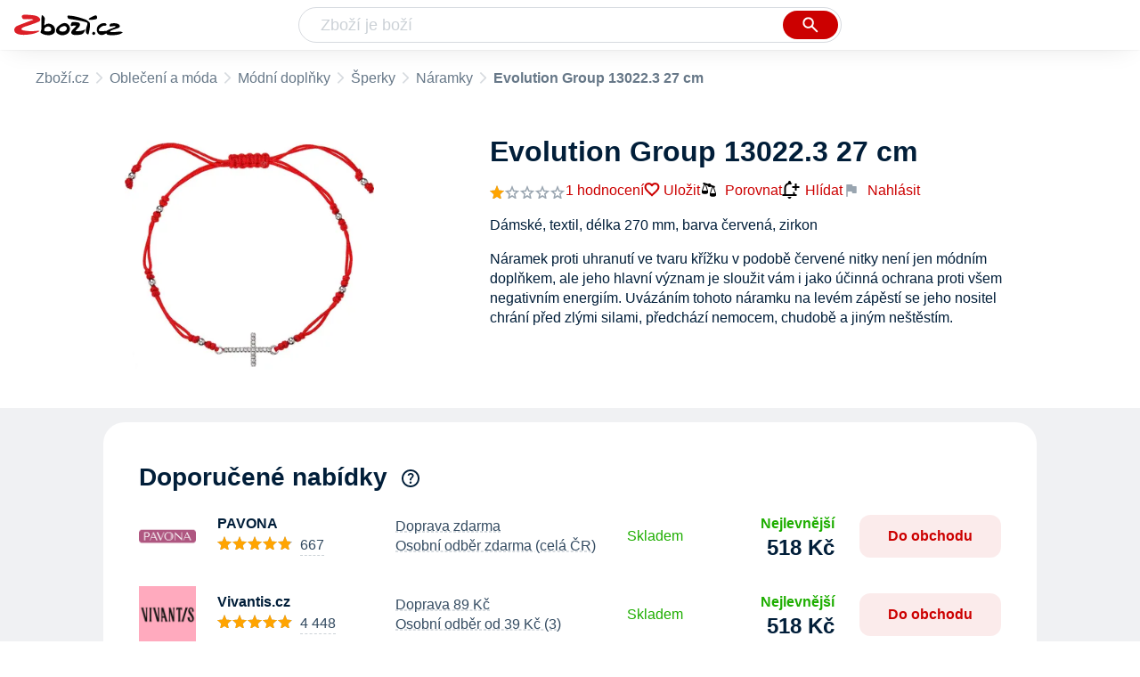

--- FILE ---
content_type: text/html
request_url: https://www.zbozi.cz/vyrobek/evolution-group-13022-3-27-cm/
body_size: 18657
content:
<html lang="cs"><head><meta charset="utf-8"/><title>Evolution Group 13022.3 27 cm od 518 Kč - Zbozi.cz</title><meta content="width=device-width, initial-scale=1, interactive-widget=resizes-content" name="viewport"/><meta content="Zboží.cz" name="og:site_name"/><meta content="Evolution Group 13022.3 27 cm v 8 obchodech na Zboží.cz. Srovnejte ceny, přečtěte si recenze, najděte podobné produkty a příslušenství." name="description"/><meta content="Evolution Group 13022.3 27 cm od 518 Kč" property="og:title"/><meta content="Náramek proti uhranutí ve tvaru křížku v podobě červené nitky není jen módním doplňkem, ale jeho hlavní význam je sloužit vám i jako účinná ochrana proti všem negativním energiím. Uvázáním tohoto náramku na levém zápěstí se jeho nositel chrání před zlými silami, předchází nemocem, chudobě a jiným neštěstím. Náramek vám pomáhá zbavit se černých myšlenek a závisti.

Červený náramek je doplněn o malý stříbrný přívěsek, který přidá náramku na originalitě. Přívěsek je zdoben zirkony." property="og:description"/><meta content="https://d25-a.sdn.cz/d_25/c_img_gQ_BP/LB7zL4.jpeg" property="og:image"/><link href="https://www.zbozi.cz/vyrobek/evolution-group-13022-3-27-cm/" rel="canonical"/><script type="application/ld+json">[{"@context":"https:\u002F\u002Fschema.org","@type":"WebSite","name":"Zboží.cz","url":"https:\u002F\u002Fwww.zbozi.cz\u002Fvyrobek\u002Fevolution-group-13022-3-27-cm\u002F","potentialAction":{"@type":"SearchAction","target":"https:\u002F\u002Fwww.zbozi.cz\u002Fhledej\u002F?q={query}","query-input":{"@type":"PropertyValueSpecification","valueRequired":"https:\u002F\u002Fschema.org\u002FTrue","valueName":"query"}},"publisher":{"@context":"https:\u002F\u002Fschema.org","@type":"Organization","name":"Zboží.cz","url":"https:\u002F\u002Fwww.zbozi.cz\u002F","logo":"https:\u002F\u002Fwww.zbozi.cz\u002Fimg\u002Flogo.png","sameAs":["https:\u002F\u002Fwww.facebook.com\u002Fzbozijebozi","https:\u002F\u002Ftwitter.com\u002Fzbozi_cz","https:\u002F\u002Fcs.wikipedia.org\u002Fwiki\u002FZbo%C5%BE%C3%AD.cz","https:\u002F\u002Fwww.wikidata.org\u002Fwiki\u002FQ24003313"],"email":"zbozi@firma.seznam.cz","telephone":"+420 234 694 333","funder":{"@type":"Organization","name":"Seznam.cz","legalName":"Seznam.cz, a.s."},"foundingDate":"2007","memberOf":{"@type":"Organization","name":"Seznam.cz","legalName":"Seznam.cz, a.s.","sameAs":["https:\u002F\u002Fseznam.cz\u002F","https:\u002F\u002Fo.seznam.cz\u002F","https:\u002F\u002Fcs.wikipedia.org\u002Fwiki\u002FSeznam.cz","https:\u002F\u002Fwww.wikidata.org\u002Fwiki\u002FQ3490485"]}},"sameAs":["https:\u002F\u002Fwww.facebook.com\u002Fzbozijebozi","https:\u002F\u002Ftwitter.com\u002Fzbozi_cz","https:\u002F\u002Fcs.wikipedia.org\u002Fwiki\u002FZbo%C5%BE%C3%AD.cz","https:\u002F\u002Fwww.wikidata.org\u002Fwiki\u002FQ24003313"],"about":"Na Zboží.cz najdete produkty z tisíců e-shopů, u kterých můžete porovnat jejich ceny. Recenze, údaje o ceně, dostupnosti a cenách dopravy vám pomohou se lépe rozhodnout!"},{"@context":"https:\u002F\u002Fschema.org","@type":"WebPage","name":"Evolution Group 13022.3 27 cm od 518 Kč - Zbozi.cz","description":"Evolution Group 13022.3 27 cm v 8 obchodech na Zboží.cz. Srovnejte ceny, přečtěte si recenze, najděte podobné produkty a příslušenství.","publisher":{"@context":"https:\u002F\u002Fschema.org","@type":"Organization","name":"Zboží.cz","url":"https:\u002F\u002Fwww.zbozi.cz\u002F","logo":"https:\u002F\u002Fwww.zbozi.cz\u002Fimg\u002Flogo.png","sameAs":["https:\u002F\u002Fwww.facebook.com\u002Fzbozijebozi","https:\u002F\u002Ftwitter.com\u002Fzbozi_cz","https:\u002F\u002Fcs.wikipedia.org\u002Fwiki\u002FZbo%C5%BE%C3%AD.cz","https:\u002F\u002Fwww.wikidata.org\u002Fwiki\u002FQ24003313"],"email":"zbozi@firma.seznam.cz","telephone":"+420 234 694 333","funder":{"@type":"Organization","name":"Seznam.cz","legalName":"Seznam.cz, a.s."},"foundingDate":"2007","memberOf":{"@type":"Organization","name":"Seznam.cz","legalName":"Seznam.cz, a.s.","sameAs":["https:\u002F\u002Fseznam.cz\u002F","https:\u002F\u002Fo.seznam.cz\u002F","https:\u002F\u002Fcs.wikipedia.org\u002Fwiki\u002FSeznam.cz","https:\u002F\u002Fwww.wikidata.org\u002Fwiki\u002FQ3490485"]}},"breadcrumb":{"@context":"https:\u002F\u002Fschema.org","@type":"BreadcrumbList","itemListElement":[{"@type":"ListItem","position":0,"item":{"@id":"https:\u002F\u002Fwww.zbozi.cz\u002F","name":"Zboží.cz"}},{"@type":"ListItem","position":1,"item":{"@id":"https:\u002F\u002Fwww.zbozi.cz\u002Fobleceni-a-moda\u002F","name":"Oblečení a móda"}},{"@type":"ListItem","position":2,"item":{"@id":"https:\u002F\u002Fwww.zbozi.cz\u002Fobleceni-a-moda\u002Fmodni-doplnky\u002F","name":"Módní doplňky"}},{"@type":"ListItem","position":3,"item":{"@id":"https:\u002F\u002Fwww.zbozi.cz\u002Fobleceni-a-moda\u002Fmodni-doplnky\u002Fsperky\u002F","name":"Šperky"}},{"@type":"ListItem","position":4,"item":{"@id":"https:\u002F\u002Fwww.zbozi.cz\u002Fnaramky\u002F","name":"Náramky"}},{"@type":"ListItem","position":5,"item":{"@id":"https:\u002F\u002Fwww.zbozi.cz\u002Fvyrobek\u002Fevolution-group-13022-3-27-cm\u002F","name":"Evolution Group 13022.3 27 cm"}}]}},{"@context":"https:\u002F\u002Fschema.org","@type":"Product","name":"Evolution Group 13022.3 27 cm","description":"Náramek proti uhranutí ve tvaru křížku v podobě červené nitky není jen módním doplňkem, ale jeho hlavní význam je sloužit vám i jako účinná ochrana proti všem negativním energiím. Uvázáním tohoto náramku na levém zápěstí se jeho nositel chrání před zlými silami, předchází nemocem, chudobě a jiným neštěstím. Náramek vám pomáhá zbavit se černých myšlenek a závisti.\r\n\r\nČervený náramek je doplněn o malý stříbrný přívěsek, který přidá náramku na originalitě. Přívěsek je zdoben zirkony.","aggregateRating":{"@context":"https:\u002F\u002Fschema.org","@type":"AggregateRating","ratingValue":20,"reviewCount":1,"bestRating":100,"worstRating":0},"offers":[{"@context":"https:\u002F\u002Fschema.org","@type":"AggregateOffer","lowPrice":518,"highPrice":518,"priceCurrency":"CZK","offerCount":8},{"@context":"https:\u002F\u002Fschema.org","@type":"Offer","url":"https:\u002F\u002Fwww.zbozi.cz\u002Fvyrobek\u002Fevolution-group-13022-3-27-cm\u002F","priceCurrency":"CZK","price":518,"itemCondition":"https:\u002F\u002Fschema.org\u002FNewCondition","availability":"https:\u002F\u002Fschema.org\u002FInStock"}],"category":"Oblečení a móda\u002FMódní doplňky\u002FŠperky\u002FNáramky","image":[{"@type":"ImageObject","name":"Evolution Group 13022.3 27 cm","contentUrl":"https:\u002F\u002Fd25-a.sdn.cz\u002Fd_25\u002Fc_img_gQ_BP\u002FLB7zL4.jpeg"}],"brand":{"@type":"Brand","name":"Pavona"},"logo":"https:\u002F\u002Fd25-a.sdn.cz\u002Fd_25\u002Fc_img_oY_Bm\u002FkBkJRwehYDlimkBR4DDlgLL\u002F5c11.png","review":[{"@type":"Review","author":{"@type":"Person","name":"Registrovaný uživatel"},"datePublished":"2022-5-31","description":"Jendani obchodu velmi mile,naramek nekvalitni.Bohuzel.","reviewRating":{"@type":"Rating","bestRating":5,"worstRating":1,"ratingValue":1}}]}]</script><meta content="10" name="next-head-count"/><meta content="IE=Edge" http-equiv="X-UA-Compatible"/><meta content="origin" name="referrer"/><meta content="Hyz1YOQsFrCoCFcTDiRJgQEZNSjZpwbf" name="seznam-wmt"/><meta content="telephone=no" name="format-detection"/><meta content="200" name="szn:status"/><meta content="suHhONP08UQMf_D-hfPg27pcoJ_NjmTCwVpSozYPQZA" name="google-site-verification"/><link href="/img/favicon/favicon.ico?version-9.745.0" rel="shortcut icon" type="image/x-icon"/><link href="/img/favicon/apple-touch-icon-57x57.png?version-9.745.0" rel="apple-touch-icon" sizes="57x57"/><link href="/img/favicon/apple-touch-icon-60x60.png?version-9.745.0" rel="apple-touch-icon" sizes="60x60"/><link href="/img/favicon/apple-touch-icon-72x72.png?version-9.745.0" rel="apple-touch-icon" sizes="72x72"/><link href="/img/favicon/apple-touch-icon-76x76.png?version-9.745.0" rel="apple-touch-icon" sizes="76x76"/><link href="/img/favicon/apple-touch-icon-114x114.png?version-9.745.0" rel="apple-touch-icon" sizes="114x114"/><link href="/img/favicon/apple-touch-icon-120x120.png?version-9.745.0" rel="apple-touch-icon" sizes="120x120"/><link href="/img/favicon/apple-touch-icon-144x144.png?version-9.745.0" rel="apple-touch-icon" sizes="144x144"/><link href="/img/favicon/apple-touch-icon-152x152.png?version-9.745.0" rel="apple-touch-icon" sizes="152x152"/><link href="/img/favicon/apple-touch-icon-180x180.png?version-9.745.0" rel="apple-touch-icon" sizes="180x180"/><meta content="#666666" name="msapplication-TileColor"/><meta content="/img/favicon/browserconfig.xml?version-9.745.0" name="msapplication-config"/><meta content="/img/favicon/mstile-144x144.png?version-9.745.0" name="msapplication-TileImage"/><link href="/zbozi-cz.xml" rel="search" title="Zboží.cz" type="application/opensearchdescription+xml"/><link as="font" crossorigin="anonymous" href="/fonts/icons.woff2?58805330" rel="preload" type="font/woff2"/><link crossorigin="" href="https://login.szn.cz" rel="preconnect"/><link crossorigin="" href="https://d25-a.sdn.cz/" rel="preconnect"/><link crossorigin="" href="https://d48-a.sdn.cz/" rel="dns-prefetch"/><link as="style" href="/_next/static/css/866170c4826f3f17.css" rel="preload"/><link href="/_next/static/css/866170c4826f3f17.css" rel="stylesheet"/><link as="style" href="/_next/static/css/1b88c97fe6124dfe.css" rel="preload"/><link href="/_next/static/css/1b88c97fe6124dfe.css" rel="stylesheet"/><link as="style" href="/_next/static/css/5a3f5ff770120e8b.css" rel="preload"/><link href="/_next/static/css/5a3f5ff770120e8b.css" rel="stylesheet"/><link as="style" href="/_next/static/css/a7f0a951c9abb70c.css" rel="preload"/><link href="/_next/static/css/a7f0a951c9abb70c.css" rel="stylesheet"/><link as="style" href="/_next/static/css/85ffdfb50cd06026.css" rel="preload"/><link href="/_next/static/css/85ffdfb50cd06026.css" rel="stylesheet"/><link as="style" href="/_next/static/css/0587ab385890749b.css" rel="preload"/><link href="/_next/static/css/0587ab385890749b.css" rel="stylesheet"/><link href="/_next/static/css/cb8998fcb8aa61de.css" rel="stylesheet" type="text/css"/><link href="/_next/static/css/3c722798e8c6097b.css" rel="stylesheet" type="text/css"/><link href="/_next/static/css/1ec8bc4d16b9a5f2.css" rel="stylesheet" type="text/css"/><link href="/_next/static/css/922a987d124c19b4.css" rel="stylesheet" type="text/css"/></head><body><div id="__next"><div id="root"><div class=""><div class="BlindHeading_root__X_Im1"></div><header class="LayoutHeader_layoutHeader__gynkb LayoutHeader_layoutHeader--fixed__LQYT_"><h5 class="BlindHeading_root__X_Im1" id="blind-header">Hlavička stránky</h5><div class="LayoutHeader_layoutHeader-wrap__6tR2F LayoutHeader_layoutHeader-wrap--fullHeader__Tbp3z"><div class="LayoutHeader_layoutHeader-items__C5TVs"><div class="Logo_root__vsGoe"><a class="Logo_link__Y6Fug" href="/"><img alt="Zboží.cz" height="100%" src="/img/logo.svg" width="100%"/></a></div><div id="LayoutHeader-col--search"><div class="SearchForm_searchFormWrapper__W4LS4"><form action="/hledej/" class="SearchForm_searchForm__6NxVO"><div class="SearchForm_searchInputWrapper__AwAcz"><input autocomplete="off" id="q" name="q" placeholder="Zboží je boží" type="text" value=""/><button class="Button_button__4em_S Button_searchButton__Zq_Do SearchForm_searchButton__lqDwK" title="Vyhledat" type="submit"><span><img class="Icon_icon__EEc5Z SearchForm_searchIcon__6fGRv SearchForm_searchInputIcon__gaOzY" src="/img/icons/search-4.svg"/></span></button></div><div class="Suggest_root__5TNs7" id="suggest-results"></div></form></div></div><div class="LayoutHeader_layoutHeader--links__DBGXx"><div class="Logo_root__vsGoe"><a class="Logo_link__Y6Fug" href="/"><img alt="Zboží.cz" height="100%" src="/img/logo.svg" width="100%"/></a></div><szn-login-widget></szn-login-widget><a href="https://www.seznam.cz">Seznam.cz</a></div></div></div></header><div class="Product_page__YWAGE" id="page"><div id="top-navigation"><nav class="Breadcrumbs_nav__SeL8U Breadcrumbs_productNav__BwEiP"><h5 class="BlindHeading_root__X_Im1" id="blind-nav-breadcrumbs">Drobečková navigace</h5><span class="Breadcrumbs_item__Wy6ZM Breadcrumbs_itemZbozi__NEYPd"><a href="/">Zboží.cz</a></span><span class="Breadcrumbs_item__Wy6ZM Breadcrumbs_notLastOne__CnfoO"><a href="/obleceni-a-moda/">Oblečení a móda</a></span><span class="Breadcrumbs_item__Wy6ZM Breadcrumbs_notLastOne__CnfoO"><a href="/obleceni-a-moda/modni-doplnky/">Módní doplňky</a></span><span class="Breadcrumbs_item__Wy6ZM Breadcrumbs_notLastOne__CnfoO"><a href="/obleceni-a-moda/modni-doplnky/sperky/">Šperky</a></span><span class="Breadcrumbs_item__Wy6ZM Breadcrumbs_lastOne__4gZwO"><a href="/naramky/">Náramky</a></span><span class="Breadcrumbs_title__qWKPL Breadcrumbs_productTitle__PnNFv">Evolution Group 13022.3 27 cm</span></nav></div><main class="Product_root__EU16j"><h5 class="BlindHeading_root__X_Im1" id="blind-main">Hlavní obsah stránky</h5><div class="ProductIntroduction_wrapper__fi7Tk"><section class="ProductIntroduction_introduction__y98gy"><div class="ProductIntroduction_images__5hcf4"><div><figure class="ProductImages_desktopGallery__ExveK undefined"><div class="ProductImages_dots__ZkQ5f"><span></span></div><div class="ProductImages_wrap__GGLoa"><div class="ProductImages_image__j6NS5"><img alt="Náramek Evolution Group 13022.3 27 cm" src="https://d25-a.sdn.cz/d_25/c_img_gQ_BP/LB7zL4.jpeg?fl=res%2C350%2C350%2C1%2Cfff%7Cwebp%2C80" title="Evolution Group 13022.3 27 cm"/></div></div></figure></div><div class="BottomPopup_popup__O7__l ProductImages_bottomPopup__UkojP BottomPopup_completeOverlay__QnEEM"><div class="BottomPopup_closeButtonWrapper__OS2ZJ"><button class="Button_button__4em_S Button_close__loRzE BottomPopup_closeButton__R3Zit BottomPopup_isHidden__CQ3yo"><span><img class="Icon_icon__EEc5Z" src="/img/icons/close.svg"/></span></button></div></div></div><div class="ProductIntroduction_content__0xgjG"><header><h1>Evolution Group 13022.3 27 cm</h1><div class="ProductIntroduction_details__1vSH6"><a href="#zkusenosti"><span class="ProductIntroduction_rating__j4r0V"><span><div class="ProductIntroduction_stars__Z6ij2"><div class="Rating_rating__k8hKZ"><div class="Rating_stars__21jB2"><span></span><span></span><span></span><span></span><span></span></div><div class="Rating_stars__21jB2 Rating_filled__1xL2r" style="width: 20%;"><span></span><span></span><span></span><span></span><span></span></div></div></div></span><span class="ProductIntroduction_ratingNumber__XC8Lm">1 hodnocení</span></span></a><div class="ProductIntroduction_extraActions__OfIy0"><button class="ButtonOrA_link__ZZsMH ProductIntroduction_favorite__CLrMH"><span>Uložit</span></button><button class="compare-btn ProductIntroduction_compare__L78W8"><img class="Icon_icon__EEc5Z" src="/img/icons/compare.svg"/>Porovnat</button><span class="ProductIntroduction_watchdogWrapper__i5svC" id="watchdog-button-wrapper"><button class="ButtonOrA_link__ZZsMH PriceWatchContainer_opener__s1LqU"><img class="Icon_icon__EEc5Z PriceWatchContainer_openerIcon__W_BLY" src="/img/icons/notification_add.svg"/>Hlídat</button></span><div><div class="ProductIntroduction_feedbackWidget__3rHkE"><img class="Icon_icon__EEc5Z FeedbackWidget_icon__es4Qe" src="/img/icons/flag.svg"/>Nahlásit</div><div class="SimpleModalContent_modalWrapper__HNBCl"><div class="FeedbackModal_feedbackModal__4zk1a SimpleModalContentOverride_modal__qfP8O SimpleModalContent_modal__cCOzm"><strong class="SimpleModalContent_header__FTUF4 SimpleModalContent_header--simpleString__IiIRq">Nahlásit chybu<button class="Button_button__4em_S Button_close__loRzE SimpleModalContent_closeButton__lv5k6"><span><img class="Icon_icon__EEc5Z" src="/img/icons/close.svg"/></span></button></strong></div></div></div></div></div></header><div class="ProductIntroduction_description__5m_x3"><span class="ProductIntroduction_descriptionMobile__9VQSy">Dámské, textil, délka 270 mm, barva červená, zirkon</span><span class="ProductIntroduction_descriptionDesktop__G7jwE">Náramek proti uhranutí ve tvaru křížku v podobě červené nitky není jen módním doplňkem, ale jeho hlavní význam je sloužit vám i jako účinná ochrana proti všem negativním energiím. Uvázáním tohoto náramku na levém zápěstí se jeho nositel chrání před zlými silami, předchází nemocem, chudobě a jiným neštěstím.</span></div><div></div></div></section></div><div class="Product_sections__LfX0a"><section class="ProductOffers_productOffers__2tbQq" id="product-top-offers"><h2 id="doporucene-nabidky">Doporučené nabídky</h2><span><span class="ProductOffers_tooltipTrigger__p7_8X"><img class="Icon_icon__EEc5Z ProductOffers_icon__rxS_E" src="/img/icons/help.svg"/></span></span><div class=""><div><article class="ProductOffer_productOffer__o4S9L"><div class="ProductOffer_logo__tP_mX"><button><img alt="Kabbalah červený náramek stříbrný křížek se zirkony 13022.3 v obchodě PAVONA" src="https://d48-a.sdn.cz/d_48/c_img_oY_A/nsLxLojIBzXhfiWC5dxhG/20a0.png?fl=res%2C140%2C140%2C3%2Cffffff"/></button></div><div class="ProductOffer_shop__o2KM9"><div><div class="ProductOffer_header__MAxMO"><span class="ProductOffer_shopName__CMyq7">PAVONA</span><figure class="ProductOffer_reviews__e0h7r ProductOffer_reviews--star__X_g5i"><figcaption>Hodnocení</figcaption><div class="ProductOffer_stars__H8DPt"><div class="Rating_rating__k8hKZ"><div class="Rating_stars__21jB2"><span></span><span></span><span></span><span></span><span></span></div><div class="Rating_stars__21jB2 Rating_filled__1xL2r" style="width: 96%;"><span></span><span></span><span></span><span></span><span></span></div></div></div><div class="ProductOffer_dashedUnderline__OUFsl"><span class="ProductOffer_ratingsPercentage__gQkcN">96% </span><span class="ProductOffer_ratingsPercentage__gQkcN">(</span>667<span class="ProductOffer_ratingsPercentage__gQkcN">)</span></div></figure></div><ul><li class="ProductOffer_availability__sepWN ProductOffer_availability--available__4jSVs">Skladem</li><li>Doprava zdarma</li><li>Osobní odběr zdarma (celá ČR)</li></ul></div></div><ul class="ProductOffer_delivery__zcIbM"><li class="ProductOffer_deliveryItemClickable__HbWuW">Doprava zdarma</li><li class="ProductOffer_deliveryItemClickable__HbWuW">Osobní odběr zdarma (celá ČR)</li></ul><div class="ProductOffer_availability__sepWN ProductOffer_availability--available__4jSVs">Skladem</div><div class="ProductOffer_priceAndButton__iqWlp"><figure class="ProductOffer_price__uplG0"><figcaption>Cena</figcaption><span class="ProductOffer_price--clickable___HE_2 ProductOfferPrice_root__LecS_"><div class="ProductOfferPrice_tag__KOVgB ProductOfferPrice_tag--noPriceBefore__nAY7N ProductOfferPrice_tag--bestPrice__6AuiF">Nejlevnější</div><div class="ProductOfferPrice_price__Q3Fqu">518 Kč</div></span></figure><button class="ProductOffer_button__lkoPk">Do obchodu</button></div><div class="SimpleModalContent_modalWrapper__HNBCl"><div class="ProductOfferModal_modal__bI8mO SimpleModalContent_modal__cCOzm"><strong class="SimpleModalContent_header__FTUF4"><nav class="OptionSwitcher_container__aXObi"><ul class="OptionSwitcher_mainContent__O0nPN"><li><button class="OptionSwitcher_option__OKb_g">Hodnocení</button></li><li><button class="OptionSwitcher_option__OKb_g">Doprava</button></li><li><button class="OptionSwitcher_option__OKb_g">Výdejní místa</button></li><li><button class="OptionSwitcher_option__OKb_g">Nabídka</button></li></ul></nav><button class="Button_button__4em_S Button_close__loRzE SimpleModalContent_closeButton__lv5k6"><span><img class="Icon_icon__EEc5Z" src="/img/icons/close.svg"/></span></button></strong></div></div></article></div><div><article class="ProductOffer_productOffer__o4S9L"><div class="ProductOffer_logo__tP_mX"><button><img alt="Evolution Group Červený kabala náramek s křížkem 13022.3 red + 2 měsíce na vrácení zboží v obchodě Vivantis.cz" src="https://d48-a.sdn.cz/d_48/c_img_oe_A/nO1Ur3YPjBDmHSdDQREqzGKm/7486.png?fl=res%2C140%2C140%2C3%2Cffffff"/></button></div><div class="ProductOffer_shop__o2KM9"><div><div class="ProductOffer_header__MAxMO"><span class="ProductOffer_shopName__CMyq7">Vivantis.cz</span><figure class="ProductOffer_reviews__e0h7r ProductOffer_reviews--star__X_g5i"><figcaption>Hodnocení</figcaption><div class="ProductOffer_stars__H8DPt"><div class="Rating_rating__k8hKZ"><div class="Rating_stars__21jB2"><span></span><span></span><span></span><span></span><span></span></div><div class="Rating_stars__21jB2 Rating_filled__1xL2r" style="width: 98%;"><span></span><span></span><span></span><span></span><span></span></div></div></div><div class="ProductOffer_dashedUnderline__OUFsl"><span class="ProductOffer_ratingsPercentage__gQkcN">98% </span><span class="ProductOffer_ratingsPercentage__gQkcN">(</span>4 448<span class="ProductOffer_ratingsPercentage__gQkcN">)</span></div></figure></div><ul><li class="ProductOffer_availability__sepWN ProductOffer_availability--available__4jSVs">Skladem</li><li>Doprava 89 Kč</li><li>Osobní odběr od 39 Kč (3)</li></ul></div></div><ul class="ProductOffer_delivery__zcIbM"><li class="ProductOffer_deliveryItemClickable__HbWuW">Doprava 89 Kč</li><li class="ProductOffer_deliveryItemClickable__HbWuW">Osobní odběr od 39 Kč (3)</li></ul><div class="ProductOffer_availability__sepWN ProductOffer_availability--available__4jSVs">Skladem</div><div class="ProductOffer_priceAndButton__iqWlp"><figure class="ProductOffer_price__uplG0"><figcaption>Cena</figcaption><span class="ProductOffer_price--clickable___HE_2 ProductOfferPrice_root__LecS_"><div class="ProductOfferPrice_tag__KOVgB ProductOfferPrice_tag--noPriceBefore__nAY7N ProductOfferPrice_tag--bestPrice__6AuiF">Nejlevnější</div><div class="ProductOfferPrice_price__Q3Fqu">518 Kč</div></span></figure><button class="ProductOffer_button__lkoPk">Do obchodu</button></div><div class="SimpleModalContent_modalWrapper__HNBCl"><div class="ProductOfferModal_modal__bI8mO SimpleModalContent_modal__cCOzm"><strong class="SimpleModalContent_header__FTUF4"><nav class="OptionSwitcher_container__aXObi"><ul class="OptionSwitcher_mainContent__O0nPN"><li><button class="OptionSwitcher_option__OKb_g">Hodnocení</button></li><li><button class="OptionSwitcher_option__OKb_g">Doprava</button></li><li><button class="OptionSwitcher_option__OKb_g">Výdejní místa</button></li><li><button class="OptionSwitcher_option__OKb_g">Nabídka</button></li></ul></nav><button class="Button_button__4em_S Button_close__loRzE SimpleModalContent_closeButton__lv5k6"><span><img class="Icon_icon__EEc5Z" src="/img/icons/close.svg"/></span></button></strong></div></div></article></div><div><article class="ProductOffer_productOffer__o4S9L"><div class="ProductOffer_logo__tP_mX"><button><img alt="Evolution Group - Pavona Červený kabala náramek s křížkem 13022.3 red + 2 měsíce na vrácení zboží v obchodě Sperky.cz" src="https://d48-a.sdn.cz/d_48/c_img_H_H/2AwV4H.png?fl=res%2C140%2C140%2C3%2Cffffff"/></button></div><div class="ProductOffer_shop__o2KM9"><div><div class="ProductOffer_header__MAxMO"><span class="ProductOffer_shopName__CMyq7">Sperky.cz</span><figure class="ProductOffer_reviews__e0h7r ProductOffer_reviews--star__X_g5i"><figcaption>Hodnocení</figcaption><div class="ProductOffer_stars__H8DPt"><div class="Rating_rating__k8hKZ"><div class="Rating_stars__21jB2"><span></span><span></span><span></span><span></span><span></span></div><div class="Rating_stars__21jB2 Rating_filled__1xL2r" style="width: 97%;"><span></span><span></span><span></span><span></span><span></span></div></div></div><div class="ProductOffer_dashedUnderline__OUFsl"><span class="ProductOffer_ratingsPercentage__gQkcN">97% </span><span class="ProductOffer_ratingsPercentage__gQkcN">(</span>1 246<span class="ProductOffer_ratingsPercentage__gQkcN">)</span></div></figure></div><ul><li class="ProductOffer_availability__sepWN ProductOffer_availability--available__4jSVs">Skladem</li><li>Doprava 89 Kč</li><li>Osobní odběr od 39 Kč (3)</li></ul></div></div><ul class="ProductOffer_delivery__zcIbM"><li class="ProductOffer_deliveryItemClickable__HbWuW">Doprava 89 Kč</li><li class="ProductOffer_deliveryItemClickable__HbWuW">Osobní odběr od 39 Kč (3)</li></ul><div class="ProductOffer_availability__sepWN ProductOffer_availability--available__4jSVs">Skladem</div><div class="ProductOffer_priceAndButton__iqWlp"><figure class="ProductOffer_price__uplG0"><figcaption>Cena</figcaption><span class="ProductOffer_price--clickable___HE_2 ProductOfferPrice_root__LecS_"><div class="ProductOfferPrice_tag__KOVgB ProductOfferPrice_tag--noPriceBefore__nAY7N ProductOfferPrice_tag--bestPrice__6AuiF">Nejlevnější</div><div class="ProductOfferPrice_price__Q3Fqu">518 Kč</div></span></figure><button class="ProductOffer_button__lkoPk">Do obchodu</button></div><div class="SimpleModalContent_modalWrapper__HNBCl"><div class="ProductOfferModal_modal__bI8mO SimpleModalContent_modal__cCOzm"><strong class="SimpleModalContent_header__FTUF4"><nav class="OptionSwitcher_container__aXObi"><ul class="OptionSwitcher_mainContent__O0nPN"><li><button class="OptionSwitcher_option__OKb_g">Hodnocení</button></li><li><button class="OptionSwitcher_option__OKb_g">Doprava</button></li><li><button class="OptionSwitcher_option__OKb_g">Výdejní místa</button></li><li><button class="OptionSwitcher_option__OKb_g">Nabídka</button></li></ul></nav><button class="Button_button__4em_S Button_close__loRzE SimpleModalContent_closeButton__lv5k6"><span><img class="Icon_icon__EEc5Z" src="/img/icons/close.svg"/></span></button></strong></div></div></article></div><div><article class="ProductOffer_productOffer__o4S9L"><div class="ProductOffer_logo__tP_mX"><button><img alt="Červený náramek proti uhranutí stříbrný křížek se zirkony 13022.3 v obchodě Šperky-image.cz" src="https://d48-a.sdn.cz/d_48/c_img_H_D/fEpBseg.png?fl=res%2C140%2C140%2C3%2Cffffff"/></button></div><div class="ProductOffer_shop__o2KM9"><div><div class="ProductOffer_header__MAxMO"><span><span class="ProductOffer_shopName__CMyq7">Šperky-image.c…</span></span><figure class="ProductOffer_reviews__e0h7r ProductOffer_reviews--star__X_g5i"><figcaption>Hodnocení</figcaption><div class="ProductOffer_stars__H8DPt"><div class="Rating_rating__k8hKZ"><div class="Rating_stars__21jB2"><span></span><span></span><span></span><span></span><span></span></div><div class="Rating_stars__21jB2 Rating_filled__1xL2r" style="width: 94%;"><span></span><span></span><span></span><span></span><span></span></div></div></div><div class="ProductOffer_dashedUnderline__OUFsl"><span class="ProductOffer_ratingsPercentage__gQkcN">94% </span><span class="ProductOffer_ratingsPercentage__gQkcN">(</span>240<span class="ProductOffer_ratingsPercentage__gQkcN">)</span></div></figure></div><ul><li class="ProductOffer_availability__sepWN ProductOffer_availability--available__4jSVs">Skladem</li><li>Doprava od 109 Kč</li><li>Osobní odběr zdarma (1)</li><li class="ExtraMessage_extraMessage__mwT_P">Dárek zdarma</li></ul></div></div><ul class="ProductOffer_delivery__zcIbM"><li class="ProductOffer_deliveryItemClickable__HbWuW">Doprava od 109 Kč</li><li class="ProductOffer_deliveryItemClickable__HbWuW">Osobní odběr zdarma (1)</li><li class="ExtraMessage_extraMessage__mwT_P">Dárek zdarma</li></ul><div class="ProductOffer_availability__sepWN ProductOffer_availability--available__4jSVs">Skladem</div><div class="ProductOffer_priceAndButton__iqWlp"><figure class="ProductOffer_price__uplG0"><figcaption>Cena</figcaption><span class="ProductOffer_price--clickable___HE_2 ProductOfferPrice_root__LecS_"><div class="ProductOfferPrice_tag__KOVgB ProductOfferPrice_tag--noPriceBefore__nAY7N ProductOfferPrice_tag--bestPrice__6AuiF">Nejlevnější</div><div class="ProductOfferPrice_price__Q3Fqu">518 Kč</div></span></figure><button class="ProductOffer_button__lkoPk">Do obchodu</button></div><div class="SimpleModalContent_modalWrapper__HNBCl"><div class="ProductOfferModal_modal__bI8mO SimpleModalContent_modal__cCOzm"><strong class="SimpleModalContent_header__FTUF4"><nav class="OptionSwitcher_container__aXObi"><ul class="OptionSwitcher_mainContent__O0nPN"><li><button class="OptionSwitcher_option__OKb_g">Hodnocení</button></li><li><button class="OptionSwitcher_option__OKb_g">Doprava</button></li><li><button class="OptionSwitcher_option__OKb_g">Výdejní místa</button></li><li><button class="OptionSwitcher_option__OKb_g">Nabídka</button></li></ul></nav><button class="Button_button__4em_S Button_close__loRzE SimpleModalContent_closeButton__lv5k6"><span><img class="Icon_icon__EEc5Z" src="/img/icons/close.svg"/></span></button></strong></div></div></article></div><div class="ProductOffers_moreButtonWrapper__hdRR1"><button class="ProductOffers_moreButton__wJIm8">Další obchody</button></div></div></section><section class="ProductOffers_productOffers__2tbQq" id="product-offers"><h2 id="nejlevnejsi-nabidky">Nejlevnější nabídky</h2><div class="SimpleModalContent_modalWrapper__HNBCl"><div class="PriceWatchPopup_root__82Q_1 SimpleModalContentOverride_modal__qfP8O SimpleModalContent_modal__cCOzm"><strong class="SimpleModalContent_header__FTUF4 SimpleModalContent_header--simpleString__IiIRq">Hlídat cenu<button class="Button_button__4em_S Button_close__loRzE SimpleModalContent_closeButton__lv5k6"><span><img class="Icon_icon__EEc5Z" src="/img/icons/close.svg"/></span></button></strong></div></div><div class="SimpleModalContent_modalWrapper__HNBCl"><div class="UnsubscribePopup_unsubscribePopup__euZ3I SimpleModalContent_modal__cCOzm"><strong class="SimpleModalContent_header__FTUF4 SimpleModalContent_header--simpleString__IiIRq">Chcete zrušit hlídání ceny?<button class="Button_button__4em_S Button_close__loRzE SimpleModalContent_closeButton__lv5k6"><span><img class="Icon_icon__EEc5Z" src="/img/icons/close.svg"/></span></button></strong></div></div><div class=""><div><article class="ProductOffer_productOffer__o4S9L"><div class="ProductOffer_logo__tP_mX"><button><img alt="Kabbalah červený náramek stříbrný křížek se zirkony 13022.3 v obchodě PAVONA" src="https://d48-a.sdn.cz/d_48/c_img_oY_A/nsLxLojIBzXhfiWC5dxhG/20a0.png?fl=res%2C140%2C140%2C3%2Cffffff"/></button></div><div class="ProductOffer_shop__o2KM9"><div><div class="ProductOffer_header__MAxMO"><span class="ProductOffer_shopName__CMyq7">PAVONA</span><figure class="ProductOffer_reviews__e0h7r ProductOffer_reviews--star__X_g5i"><figcaption>Hodnocení</figcaption><div class="ProductOffer_stars__H8DPt"><div class="Rating_rating__k8hKZ"><div class="Rating_stars__21jB2"><span></span><span></span><span></span><span></span><span></span></div><div class="Rating_stars__21jB2 Rating_filled__1xL2r" style="width: 96%;"><span></span><span></span><span></span><span></span><span></span></div></div></div><div class="ProductOffer_dashedUnderline__OUFsl"><span class="ProductOffer_ratingsPercentage__gQkcN">96% </span><span class="ProductOffer_ratingsPercentage__gQkcN">(</span>667<span class="ProductOffer_ratingsPercentage__gQkcN">)</span></div></figure></div><ul><li class="ProductOffer_availability__sepWN ProductOffer_availability--available__4jSVs">Skladem</li><li>Doprava zdarma</li><li>Osobní odběr zdarma (celá ČR)</li></ul></div></div><ul class="ProductOffer_delivery__zcIbM"><li class="ProductOffer_deliveryItemClickable__HbWuW">Doprava zdarma</li><li class="ProductOffer_deliveryItemClickable__HbWuW">Osobní odběr zdarma (celá ČR)</li></ul><div class="ProductOffer_availability__sepWN ProductOffer_availability--available__4jSVs">Skladem</div><div class="ProductOffer_priceAndButton__iqWlp"><figure class="ProductOffer_price__uplG0"><figcaption>Cena</figcaption><span class="ProductOffer_price--clickable___HE_2 ProductOfferPrice_root__LecS_">518 Kč</span></figure><button class="ProductOffer_button__lkoPk">Do obchodu</button></div><div class="SimpleModalContent_modalWrapper__HNBCl"><div class="ProductOfferModal_modal__bI8mO SimpleModalContent_modal__cCOzm"><strong class="SimpleModalContent_header__FTUF4"><nav class="OptionSwitcher_container__aXObi"><ul class="OptionSwitcher_mainContent__O0nPN"><li><button class="OptionSwitcher_option__OKb_g">Hodnocení</button></li><li><button class="OptionSwitcher_option__OKb_g">Doprava</button></li><li><button class="OptionSwitcher_option__OKb_g">Výdejní místa</button></li><li><button class="OptionSwitcher_option__OKb_g">Nabídka</button></li></ul></nav><button class="Button_button__4em_S Button_close__loRzE SimpleModalContent_closeButton__lv5k6"><span><img class="Icon_icon__EEc5Z" src="/img/icons/close.svg"/></span></button></strong></div></div></article></div><div><article class="ProductOffer_productOffer__o4S9L"><div class="ProductOffer_logo__tP_mX"><button><img alt="Evolution Group Červený kabala náramek s křížkem 13022.3 red + 2 měsíce na vrácení zboží v obchodě Vivantis.cz" src="https://d48-a.sdn.cz/d_48/c_img_oe_A/nO1Ur3YPjBDmHSdDQREqzGKm/7486.png?fl=res%2C140%2C140%2C3%2Cffffff"/></button></div><div class="ProductOffer_shop__o2KM9"><div><div class="ProductOffer_header__MAxMO"><span class="ProductOffer_shopName__CMyq7">Vivantis.cz</span><figure class="ProductOffer_reviews__e0h7r ProductOffer_reviews--star__X_g5i"><figcaption>Hodnocení</figcaption><div class="ProductOffer_stars__H8DPt"><div class="Rating_rating__k8hKZ"><div class="Rating_stars__21jB2"><span></span><span></span><span></span><span></span><span></span></div><div class="Rating_stars__21jB2 Rating_filled__1xL2r" style="width: 98%;"><span></span><span></span><span></span><span></span><span></span></div></div></div><div class="ProductOffer_dashedUnderline__OUFsl"><span class="ProductOffer_ratingsPercentage__gQkcN">98% </span><span class="ProductOffer_ratingsPercentage__gQkcN">(</span>4 448<span class="ProductOffer_ratingsPercentage__gQkcN">)</span></div></figure></div><ul><li class="ProductOffer_availability__sepWN ProductOffer_availability--available__4jSVs">Skladem</li><li>Doprava 89 Kč</li><li>Osobní odběr od 39 Kč (3)</li></ul></div></div><ul class="ProductOffer_delivery__zcIbM"><li class="ProductOffer_deliveryItemClickable__HbWuW">Doprava 89 Kč</li><li class="ProductOffer_deliveryItemClickable__HbWuW">Osobní odběr od 39 Kč (3)</li></ul><div class="ProductOffer_availability__sepWN ProductOffer_availability--available__4jSVs">Skladem</div><div class="ProductOffer_priceAndButton__iqWlp"><figure class="ProductOffer_price__uplG0"><figcaption>Cena</figcaption><span class="ProductOffer_price--clickable___HE_2 ProductOfferPrice_root__LecS_">518 Kč</span></figure><button class="ProductOffer_button__lkoPk">Do obchodu</button></div><div class="SimpleModalContent_modalWrapper__HNBCl"><div class="ProductOfferModal_modal__bI8mO SimpleModalContent_modal__cCOzm"><strong class="SimpleModalContent_header__FTUF4"><nav class="OptionSwitcher_container__aXObi"><ul class="OptionSwitcher_mainContent__O0nPN"><li><button class="OptionSwitcher_option__OKb_g">Hodnocení</button></li><li><button class="OptionSwitcher_option__OKb_g">Doprava</button></li><li><button class="OptionSwitcher_option__OKb_g">Výdejní místa</button></li><li><button class="OptionSwitcher_option__OKb_g">Nabídka</button></li></ul></nav><button class="Button_button__4em_S Button_close__loRzE SimpleModalContent_closeButton__lv5k6"><span><img class="Icon_icon__EEc5Z" src="/img/icons/close.svg"/></span></button></strong></div></div></article></div><div><article class="ProductOffer_productOffer__o4S9L"><div class="ProductOffer_logo__tP_mX"><button><img alt="Evolution Group - Pavona Červený kabala náramek s křížkem 13022.3 red + 2 měsíce na vrácení zboží v obchodě Sperky.cz" src="https://d48-a.sdn.cz/d_48/c_img_H_H/2AwV4H.png?fl=res%2C140%2C140%2C3%2Cffffff"/></button></div><div class="ProductOffer_shop__o2KM9"><div><div class="ProductOffer_header__MAxMO"><span class="ProductOffer_shopName__CMyq7">Sperky.cz</span><figure class="ProductOffer_reviews__e0h7r ProductOffer_reviews--star__X_g5i"><figcaption>Hodnocení</figcaption><div class="ProductOffer_stars__H8DPt"><div class="Rating_rating__k8hKZ"><div class="Rating_stars__21jB2"><span></span><span></span><span></span><span></span><span></span></div><div class="Rating_stars__21jB2 Rating_filled__1xL2r" style="width: 97%;"><span></span><span></span><span></span><span></span><span></span></div></div></div><div class="ProductOffer_dashedUnderline__OUFsl"><span class="ProductOffer_ratingsPercentage__gQkcN">97% </span><span class="ProductOffer_ratingsPercentage__gQkcN">(</span>1 246<span class="ProductOffer_ratingsPercentage__gQkcN">)</span></div></figure></div><ul><li class="ProductOffer_availability__sepWN ProductOffer_availability--available__4jSVs">Skladem</li><li>Doprava 89 Kč</li><li>Osobní odběr od 39 Kč (3)</li></ul></div></div><ul class="ProductOffer_delivery__zcIbM"><li class="ProductOffer_deliveryItemClickable__HbWuW">Doprava 89 Kč</li><li class="ProductOffer_deliveryItemClickable__HbWuW">Osobní odběr od 39 Kč (3)</li></ul><div class="ProductOffer_availability__sepWN ProductOffer_availability--available__4jSVs">Skladem</div><div class="ProductOffer_priceAndButton__iqWlp"><figure class="ProductOffer_price__uplG0"><figcaption>Cena</figcaption><span class="ProductOffer_price--clickable___HE_2 ProductOfferPrice_root__LecS_">518 Kč</span></figure><button class="ProductOffer_button__lkoPk">Do obchodu</button></div><div class="SimpleModalContent_modalWrapper__HNBCl"><div class="ProductOfferModal_modal__bI8mO SimpleModalContent_modal__cCOzm"><strong class="SimpleModalContent_header__FTUF4"><nav class="OptionSwitcher_container__aXObi"><ul class="OptionSwitcher_mainContent__O0nPN"><li><button class="OptionSwitcher_option__OKb_g">Hodnocení</button></li><li><button class="OptionSwitcher_option__OKb_g">Doprava</button></li><li><button class="OptionSwitcher_option__OKb_g">Výdejní místa</button></li><li><button class="OptionSwitcher_option__OKb_g">Nabídka</button></li></ul></nav><button class="Button_button__4em_S Button_close__loRzE SimpleModalContent_closeButton__lv5k6"><span><img class="Icon_icon__EEc5Z" src="/img/icons/close.svg"/></span></button></strong></div></div></article></div><div><article class="ProductOffer_productOffer__o4S9L"><div class="ProductOffer_logo__tP_mX"><button><img alt="Červený kabala náramek s křížkem 13022.3 red Evolution Group v obchodě Superpotraviny-naturalis.cz" src="https://d48-a.sdn.cz/d_48/c_img_F_E/2kTJDl.png?fl=res%2C140%2C140%2C3%2Cffffff"/></button></div><div class="ProductOffer_shop__o2KM9"><div><div class="ProductOffer_header__MAxMO"><span><span class="ProductOffer_shopName__CMyq7">Superpotraviny…</span></span><figure class="ProductOffer_reviews__e0h7r ProductOffer_reviews--star__X_g5i"><figcaption>Hodnocení</figcaption><div class="ProductOffer_stars__H8DPt"><div class="Rating_rating__k8hKZ"><div class="Rating_stars__21jB2"><span></span><span></span><span></span><span></span><span></span></div><div class="Rating_stars__21jB2 Rating_filled__1xL2r" style="width: 97%;"><span></span><span></span><span></span><span></span><span></span></div></div></div><div class="ProductOffer_dashedUnderline__OUFsl"><span class="ProductOffer_ratingsPercentage__gQkcN">97% </span><span class="ProductOffer_ratingsPercentage__gQkcN">(</span>958<span class="ProductOffer_ratingsPercentage__gQkcN">)</span></div></figure></div><ul><li class="ProductOffer_availability__sepWN ProductOffer_availability--available__4jSVs">Skladem</li><li>Doprava od 99 Kč</li><li>Osobní odběr od 59 Kč (celá ČR)</li></ul></div></div><ul class="ProductOffer_delivery__zcIbM"><li class="ProductOffer_deliveryItemClickable__HbWuW">Doprava od 99 Kč</li><li class="ProductOffer_deliveryItemClickable__HbWuW">Osobní odběr od 59 Kč (celá ČR)</li></ul><div class="ProductOffer_availability__sepWN ProductOffer_availability--available__4jSVs">Skladem</div><div class="ProductOffer_priceAndButton__iqWlp"><figure class="ProductOffer_price__uplG0"><figcaption>Cena</figcaption><span class="ProductOffer_price--clickable___HE_2 ProductOfferPrice_root__LecS_">518 Kč</span></figure><button class="ProductOffer_button__lkoPk">Do obchodu</button></div><div class="SimpleModalContent_modalWrapper__HNBCl"><div class="ProductOfferModal_modal__bI8mO SimpleModalContent_modal__cCOzm"><strong class="SimpleModalContent_header__FTUF4"><nav class="OptionSwitcher_container__aXObi"><ul class="OptionSwitcher_mainContent__O0nPN"><li><button class="OptionSwitcher_option__OKb_g">Hodnocení</button></li><li><button class="OptionSwitcher_option__OKb_g">Doprava</button></li><li><button class="OptionSwitcher_option__OKb_g">Výdejní místa</button></li><li><button class="OptionSwitcher_option__OKb_g">Nabídka</button></li></ul></nav><button class="Button_button__4em_S Button_close__loRzE SimpleModalContent_closeButton__lv5k6"><span><img class="Icon_icon__EEc5Z" src="/img/icons/close.svg"/></span></button></strong></div></div></article></div><div><article class="ProductOffer_productOffer__o4S9L"><div class="ProductOffer_logo__tP_mX"><button><img alt="Červený náramek proti uhranutí stříbrný křížek se zirkony 13022.3 v obchodě Šperky-image.cz" src="https://d48-a.sdn.cz/d_48/c_img_H_D/fEpBseg.png?fl=res%2C140%2C140%2C3%2Cffffff"/></button></div><div class="ProductOffer_shop__o2KM9"><div><div class="ProductOffer_header__MAxMO"><span><span class="ProductOffer_shopName__CMyq7">Šperky-image.c…</span></span><figure class="ProductOffer_reviews__e0h7r ProductOffer_reviews--star__X_g5i"><figcaption>Hodnocení</figcaption><div class="ProductOffer_stars__H8DPt"><div class="Rating_rating__k8hKZ"><div class="Rating_stars__21jB2"><span></span><span></span><span></span><span></span><span></span></div><div class="Rating_stars__21jB2 Rating_filled__1xL2r" style="width: 94%;"><span></span><span></span><span></span><span></span><span></span></div></div></div><div class="ProductOffer_dashedUnderline__OUFsl"><span class="ProductOffer_ratingsPercentage__gQkcN">94% </span><span class="ProductOffer_ratingsPercentage__gQkcN">(</span>240<span class="ProductOffer_ratingsPercentage__gQkcN">)</span></div></figure></div><ul><li class="ProductOffer_availability__sepWN ProductOffer_availability--available__4jSVs">Skladem</li><li>Doprava od 109 Kč</li><li>Osobní odběr zdarma (1)</li><li class="ExtraMessage_extraMessage__mwT_P">Dárek zdarma</li></ul></div></div><ul class="ProductOffer_delivery__zcIbM"><li class="ProductOffer_deliveryItemClickable__HbWuW">Doprava od 109 Kč</li><li class="ProductOffer_deliveryItemClickable__HbWuW">Osobní odběr zdarma (1)</li><li class="ExtraMessage_extraMessage__mwT_P">Dárek zdarma</li></ul><div class="ProductOffer_availability__sepWN ProductOffer_availability--available__4jSVs">Skladem</div><div class="ProductOffer_priceAndButton__iqWlp"><figure class="ProductOffer_price__uplG0"><figcaption>Cena</figcaption><span class="ProductOffer_price--clickable___HE_2 ProductOfferPrice_root__LecS_">518 Kč</span></figure><button class="ProductOffer_button__lkoPk">Do obchodu</button></div><div class="SimpleModalContent_modalWrapper__HNBCl"><div class="ProductOfferModal_modal__bI8mO SimpleModalContent_modal__cCOzm"><strong class="SimpleModalContent_header__FTUF4"><nav class="OptionSwitcher_container__aXObi"><ul class="OptionSwitcher_mainContent__O0nPN"><li><button class="OptionSwitcher_option__OKb_g">Hodnocení</button></li><li><button class="OptionSwitcher_option__OKb_g">Doprava</button></li><li><button class="OptionSwitcher_option__OKb_g">Výdejní místa</button></li><li><button class="OptionSwitcher_option__OKb_g">Nabídka</button></li></ul></nav><button class="Button_button__4em_S Button_close__loRzE SimpleModalContent_closeButton__lv5k6"><span><img class="Icon_icon__EEc5Z" src="/img/icons/close.svg"/></span></button></strong></div></div></article></div><div><article class="ProductOffer_productOffer__o4S9L"><div class="ProductOffer_logo__tP_mX"><button><img alt="Evolution Group s.r.o. Kabbalah červený náramek stříbrný křížek se zirkony 13022.3 v obchodě Victum.cz" src="https://d48-a.sdn.cz/d_48/c_img_gW_5/xJFEmg.png?fl=res%2C140%2C140%2C3%2Cffffff"/></button></div><div class="ProductOffer_shop__o2KM9"><div><div class="ProductOffer_header__MAxMO"><span class="ProductOffer_shopName__CMyq7">Victum.cz</span><figure class="ProductOffer_reviews__e0h7r ProductOffer_reviews--star__X_g5i ProductOffer_noReviews__KC2ts"><figcaption>Hodnocení</figcaption><a class="ProductOffer_rating__LbBNV" href="/obchod/218515/">Přidat hodnocení</a></figure></div><ul><li class="ProductOffer_availability__sepWN ProductOffer_availability--available__4jSVs">Skladem</li><li>Doprava od 75 Kč</li><li>Osobní odběr od 59 Kč (celá ČR)</li></ul></div></div><ul class="ProductOffer_delivery__zcIbM"><li class="ProductOffer_deliveryItemClickable__HbWuW">Doprava od 75 Kč</li><li class="ProductOffer_deliveryItemClickable__HbWuW">Osobní odběr od 59 Kč (celá ČR)</li></ul><div class="ProductOffer_availability__sepWN ProductOffer_availability--available__4jSVs">Skladem</div><div class="ProductOffer_priceAndButton__iqWlp"><figure class="ProductOffer_price__uplG0"><figcaption>Cena</figcaption><span class="ProductOffer_price--clickable___HE_2 ProductOfferPrice_root__LecS_">518 Kč</span></figure><button class="ProductOffer_button__lkoPk">Do obchodu</button></div><div class="SimpleModalContent_modalWrapper__HNBCl"><div class="ProductOfferModal_modal__bI8mO SimpleModalContent_modal__cCOzm"><strong class="SimpleModalContent_header__FTUF4"><nav class="OptionSwitcher_container__aXObi"><ul class="OptionSwitcher_mainContent__O0nPN"><li><button class="OptionSwitcher_option__OKb_g" disabled="">Hodnocení</button></li><li><button class="OptionSwitcher_option__OKb_g">Doprava</button></li><li><button class="OptionSwitcher_option__OKb_g">Výdejní místa</button></li><li><button class="OptionSwitcher_option__OKb_g">Nabídka</button></li></ul></nav><button class="Button_button__4em_S Button_close__loRzE SimpleModalContent_closeButton__lv5k6"><span><img class="Icon_icon__EEc5Z" src="/img/icons/close.svg"/></span></button></strong></div></div></article></div><div><article class="ProductOffer_productOffer__o4S9L"><div class="ProductOffer_logo__tP_mX"><button><img alt="EVOLUTION GROUP CZ Červený náramek proti uhranutí stříbrný křížek se zirkony - 13022.3 v obchodě Sperky4u.eu" src="https://d48-a.sdn.cz/d_48/c_img_QQ_3/N9wCkJ.png?fl=res%2C140%2C140%2C3%2Cffffff"/></button></div><div class="ProductOffer_shop__o2KM9"><div><div class="ProductOffer_header__MAxMO"><span class="ProductOffer_shopName__CMyq7">Sperky4u.eu</span><figure class="ProductOffer_reviews__e0h7r ProductOffer_reviews--star__X_g5i"><figcaption>Hodnocení</figcaption><div class="ProductOffer_stars__H8DPt"><div class="Rating_rating__k8hKZ"><div class="Rating_stars__21jB2"><span></span><span></span><span></span><span></span><span></span></div><div class="Rating_stars__21jB2 Rating_filled__1xL2r" style="width: 54%;"><span></span><span></span><span></span><span></span><span></span></div></div></div><div class="ProductOffer_dashedUnderline__OUFsl"><span class="ProductOffer_ratingsPercentage__gQkcN">54% </span><span class="ProductOffer_ratingsPercentage__gQkcN">(</span>13<span class="ProductOffer_ratingsPercentage__gQkcN">)</span></div></figure></div><ul><li class="ProductOffer_availability__sepWN">Do 3 dnů</li><li>Doprava od 90 Kč</li><li>Osobní odběr zdarma (1)</li></ul></div></div><ul class="ProductOffer_delivery__zcIbM"><li class="ProductOffer_deliveryItemClickable__HbWuW">Doprava od 90 Kč</li><li class="ProductOffer_deliveryItemClickable__HbWuW">Osobní odběr zdarma (1)</li></ul><div class="ProductOffer_availability__sepWN">Do 3 dnů</div><div class="ProductOffer_priceAndButton__iqWlp"><figure class="ProductOffer_price__uplG0"><figcaption>Cena</figcaption><span class="ProductOffer_price--clickable___HE_2 ProductOfferPrice_root__LecS_">518 Kč</span></figure><button class="ProductOffer_button__lkoPk">Do obchodu</button></div><div class="SimpleModalContent_modalWrapper__HNBCl"><div class="ProductOfferModal_modal__bI8mO SimpleModalContent_modal__cCOzm"><strong class="SimpleModalContent_header__FTUF4"><nav class="OptionSwitcher_container__aXObi"><ul class="OptionSwitcher_mainContent__O0nPN"><li><button class="OptionSwitcher_option__OKb_g">Hodnocení</button></li><li><button class="OptionSwitcher_option__OKb_g">Doprava</button></li><li><button class="OptionSwitcher_option__OKb_g">Výdejní místa</button></li><li><button class="OptionSwitcher_option__OKb_g">Nabídka</button></li></ul></nav><button class="Button_button__4em_S Button_close__loRzE SimpleModalContent_closeButton__lv5k6"><span><img class="Icon_icon__EEc5Z" src="/img/icons/close.svg"/></span></button></strong></div></div></article></div><div><article class="ProductOffer_productOffer__o4S9L"><div class="ProductOffer_logo__tP_mX"><button><img alt="Kabbalah červený náramek proti uhranutí stříbrný křížek se zirkony 13022.3 v obchodě Goldex.cz" src="https://d48-a.sdn.cz/d_48/c_img_gT_0/rTLChJ.png?fl=res%2C140%2C140%2C3%2Cffffff"/></button></div><div class="ProductOffer_shop__o2KM9"><div><div class="ProductOffer_header__MAxMO"><span class="ProductOffer_shopName__CMyq7">Goldex.cz</span><figure class="ProductOffer_reviews__e0h7r ProductOffer_reviews--star__X_g5i"><figcaption>Hodnocení</figcaption><div class="ProductOffer_stars__H8DPt"><div class="Rating_rating__k8hKZ"><div class="Rating_stars__21jB2"><span></span><span></span><span></span><span></span><span></span></div><div class="Rating_stars__21jB2 Rating_filled__1xL2r" style="width: 94%;"><span></span><span></span><span></span><span></span><span></span></div></div></div><div class="ProductOffer_dashedUnderline__OUFsl"><span class="ProductOffer_ratingsPercentage__gQkcN">94% </span><span class="ProductOffer_ratingsPercentage__gQkcN">(</span>2 495<span class="ProductOffer_ratingsPercentage__gQkcN">)</span></div></figure></div><ul><li class="ProductOffer_availability__sepWN">Do 3 dnů</li><li>Doprava od 99 Kč</li><li>Osobní odběr zdarma (1)</li></ul></div></div><ul class="ProductOffer_delivery__zcIbM"><li class="ProductOffer_deliveryItemClickable__HbWuW">Doprava od 99 Kč</li><li class="ProductOffer_deliveryItemClickable__HbWuW">Osobní odběr zdarma (1)</li></ul><div class="ProductOffer_availability__sepWN">Do 3 dnů</div><div class="ProductOffer_priceAndButton__iqWlp"><figure class="ProductOffer_price__uplG0"><figcaption>Cena</figcaption><span class="ProductOffer_price--clickable___HE_2 ProductOfferPrice_root__LecS_">518 Kč</span></figure><button class="ProductOffer_button__lkoPk">Do obchodu</button></div><div class="SimpleModalContent_modalWrapper__HNBCl"><div class="ProductOfferModal_modal__bI8mO SimpleModalContent_modal__cCOzm"><strong class="SimpleModalContent_header__FTUF4"><nav class="OptionSwitcher_container__aXObi"><ul class="OptionSwitcher_mainContent__O0nPN"><li><button class="OptionSwitcher_option__OKb_g">Hodnocení</button></li><li><button class="OptionSwitcher_option__OKb_g">Doprava</button></li><li><button class="OptionSwitcher_option__OKb_g">Výdejní místa</button></li><li><button class="OptionSwitcher_option__OKb_g">Nabídka</button></li></ul></nav><button class="Button_button__4em_S Button_close__loRzE SimpleModalContent_closeButton__lv5k6"><span><img class="Icon_icon__EEc5Z" src="/img/icons/close.svg"/></span></button></strong></div></div></article></div></div></section><section class="Similar_section__c_1Xu" id="podobne-vyrobky"><header class="Similar_header__J6x9t"><h2 class="Similar_title__3FFhz" id="podobne-produkty">Podobné výrobky</h2><a class="Similar_moreLink__Z5Nax" href="/naramky/">Všechny podobné<img class="Icon_icon__EEc5Z Similar_icon__CHxsb Icon_icon--rotate-270__2v5MN" src="/img/icons/expand.svg"/></a></header><div class="Carousel_root__cO_zH ProductCarousel_root__lQn7b"><div class="Carousel_content__6PBGa"><div class="Carousel_scroll__49bxd"><div class="Carousel_items__5bWSJ"><article class="ProductCarouselItem_root__EaEkY ProductCarouselItem_root--bestLowPrice__PsfrL ProductCarouselItem_root--fixedHeight__3y6ZM"><a class="ProductCarouselItem_link__UVuPu" href="/vyrobek/evolution-group-13001-3/"><div class="ProductCarouselItem_main__RZogn"><div class="ProductCarouselItem_imageContainer__r_VSJ"><img alt="Evolution Group 13001.3" src="//d25-a.sdn.cz/d_25/c_img_gZ_f/Jyr335.jpeg?fl=res%2C152%2C152%2C1%2Cfff%7Cwebp%2C80"/></div><div class="ProductCarouselItem_nameContainer__61WeF ProductCarouselItem_nameContainer--lines3__U5I_b"><h3 class="ProductCarouselItem_productName__4vqpK"><span>Evolution Group 13001.3</span></h3><div class="ProductCarouselItem_rating__y7Rkn"><div class="ProductCarouselItem_ratingWrapper__TYqED"><div class="Rating_rating__k8hKZ"><div class="Rating_stars__21jB2"><span></span><span></span><span></span><span></span><span></span></div><div class="Rating_stars__21jB2 Rating_filled__1xL2r" style="width: 93%;"><span></span><span></span><span></span><span></span><span></span></div></div></div><div class="ProductCarouselItem_ratingCount__f7yxE">6</div></div></div><div></div><div class="ProductCarouselItem_description__Wx_VS"><div style="-webkit-line-clamp: 2;">Dámské, textil, barva červená, bez kamene, druh spirituálního náramku kabbalah</div></div><div class="ColorfulPrice_price__Zh7jY ProductCarouselItem_price__i1J2i">418 Kč</div></div><div class="ProductCarouselItem_spacer__DNGVR"></div></a></article><article class="ProductCarouselItem_root__EaEkY ProductCarouselItem_root--bestLowPrice__PsfrL ProductCarouselItem_root--fixedHeight__3y6ZM"><a class="ProductCarouselItem_link__UVuPu" href="/vyrobek/evolution-group-43043-3-modry-19-cm/"><div class="ProductCarouselItem_main__RZogn"><div class="ProductCarouselItem_imageContainer__r_VSJ"><img alt="Evolution Group 43043.3 modrý 19 cm" src="//d25-a.sdn.cz/d_25/c_img_gU_CM/VDDzk1.jpeg?fl=res%2C152%2C152%2C1%2Cfff%7Cwebp%2C80"/></div><div class="ProductCarouselItem_nameContainer__61WeF ProductCarouselItem_nameContainer--lines3__U5I_b ProductCarouselItem_nameContainer--bigger___YTRu"><h3 class="ProductCarouselItem_productName__4vqpK"><span>Evolution Group 43043.3 modrý 19 cm</span></h3></div><div></div><div class="ProductCarouselItem_description__Wx_VS"><div style="-webkit-line-clamp: 2;">Unisex, délka 190 mm, barva vícebarevná, mix kamenů, vícebarevná, motiv…</div></div><div class="ColorfulPrice_price__Zh7jY ProductCarouselItem_price__i1J2i">558 Kč</div></div><div class="ProductCarouselItem_spacer__DNGVR"></div></a></article><article class="ProductCarouselItem_root__EaEkY ProductCarouselItem_root--bestLowPrice__PsfrL ProductCarouselItem_root--fixedHeight__3y6ZM"><a class="ProductCarouselItem_link__UVuPu" href="/vyrobek/evolution-group-43043-3-tyrkysove-19-cm/"><div class="ProductCarouselItem_main__RZogn"><div class="ProductCarouselItem_imageContainer__r_VSJ"><img alt="Evolution Group 43043.3 tyrkysové 19 cm" src="//d25-a.sdn.cz/d_25/c_img_QQ_JA/VINP4Q.jpeg?fl=res%2C152%2C152%2C1%2Cfff%7Cwebp%2C80"/></div><div class="ProductCarouselItem_nameContainer__61WeF ProductCarouselItem_nameContainer--lines3__U5I_b ProductCarouselItem_nameContainer--bigger___YTRu"><h3 class="ProductCarouselItem_productName__4vqpK"><span>Evolution Group 43043.3 tyrkysové 19 cm</span></h3></div><div></div><div class="ProductCarouselItem_description__Wx_VS"><div style="-webkit-line-clamp: 2;">Dámské, délka 190 mm, barva vícebarevná, mix kamenů, vícebarevná, motiv…</div></div><div class="ColorfulPrice_price__Zh7jY ProductCarouselItem_price__i1J2i">558 Kč</div></div><div class="ProductCarouselItem_spacer__DNGVR"></div></a></article><article class="ProductCarouselItem_root__EaEkY ProductCarouselItem_root--bestLowPrice__PsfrL ProductCarouselItem_root--fixedHeight__3y6ZM"><a class="ProductCarouselItem_link__UVuPu" href="/vyrobek/euro-trade-plus-medeny-magneticky-naramek-6-mm-21-cm/"><div class="ProductCarouselItem_main__RZogn"><div class="ProductCarouselItem_imageContainer__r_VSJ"><img alt="Euro Trade Plus měděný magnetický…" src="//d25-a.sdn.cz/d_25/c_img_gS_DF/FlUJmQ.jpeg?fl=res%2C152%2C152%2C1%2Cfff%7Cwebp%2C80"/></div><div class="ProductCarouselItem_nameContainer__61WeF ProductCarouselItem_nameContainer--lines3__U5I_b"><h3 class="ProductCarouselItem_productName__4vqpK"><span>Euro Trade Plus měděný magnetický…</span></h3><div class="ProductCarouselItem_rating__y7Rkn"><div class="ProductCarouselItem_ratingWrapper__TYqED"><div class="Rating_rating__k8hKZ"><div class="Rating_stars__21jB2"><span></span><span></span><span></span><span></span><span></span></div><div class="Rating_stars__21jB2 Rating_filled__1xL2r" style="width: 100%;"><span></span><span></span><span></span><span></span><span></span></div></div></div><div class="ProductCarouselItem_ratingCount__f7yxE">1</div></div></div><div></div><div class="ProductCarouselItem_description__Wx_VS"><div style="-webkit-line-clamp: 1;">Unisex, obecný kov, délka 210 mm, barva měděná, bižuterie, bez kamene, bez…</div></div><div class="ColorfulPrice_price__Zh7jY ProductCarouselItem_price__i1J2i">od 510 Kč</div></div><div class="ProductCarouselItem_spacer__DNGVR"></div></a></article><article class="ProductCarouselItem_root__EaEkY ProductCarouselItem_root--bestLowPrice__PsfrL ProductCarouselItem_root--fixedHeight__3y6ZM"><a class="ProductCarouselItem_link__UVuPu" href="/vyrobek/jvd-jgb2g/"><div class="ProductCarouselItem_main__RZogn"><div class="ProductCarouselItem_imageContainer__r_VSJ"><img alt="JVD JGB2G" src="//d25-a.sdn.cz/d_25/c_img_E_H0/mUF7Si.jpeg?fl=res%2C152%2C152%2C1%2Cfff%7Cwebp%2C80"/></div><div class="ProductCarouselItem_nameContainer__61WeF ProductCarouselItem_nameContainer--lines3__U5I_b ProductCarouselItem_nameContainer--bigger___YTRu"><h3 class="ProductCarouselItem_productName__4vqpK"><span>JVD JGB2G</span></h3></div><div></div><div class="ProductCarouselItem_description__Wx_VS"><div style="-webkit-line-clamp: 4;">Dámské, chirurgická ocel, barva zlatá, bižuterie, zirkon, čirá</div></div><div class="ColorfulPrice_price__Zh7jY ProductCarouselItem_price__i1J2i">od 494 Kč</div></div><div class="ProductCarouselItem_spacer__DNGVR"></div></a></article><article class="ProductCarouselItem_root__EaEkY ProductCarouselItem_root--bestLowPrice__PsfrL ProductCarouselItem_root--fixedHeight__3y6ZM"><a class="ProductCarouselItem_link__UVuPu" href="/vyrobek/guess-jubb02246jwrhs/"><div class="ProductCarouselItem_main__RZogn"><div class="ProductCarouselItem_imageContainer__r_VSJ"><img alt="Guess JUBB02246JWRHS" src="//d25-a.sdn.cz/d_25/c_img_of_CZ/nDJ4VEZEqBf89nBY8FE6DIX/09f1.jpeg?fl=res%2C152%2C152%2C1%2Cfff%7Cwebp%2C80"/></div><div class="ProductCarouselItem_nameContainer__61WeF ProductCarouselItem_nameContainer--lines3__U5I_b ProductCarouselItem_nameContainer--bigger___YTRu"><h3 class="ProductCarouselItem_productName__4vqpK"><span>Guess JUBB02246JWRHS</span></h3></div><div></div><div class="ProductCarouselItem_description__Wx_VS"><div style="-webkit-line-clamp: 3;">Dámské, nerezová ocel, barva stříbrná, zirkon, motiv přívěsku kotva</div></div><div class="ColorfulPrice_price__Zh7jY ProductCarouselItem_price__i1J2i">od 592 Kč</div></div><div class="ProductCarouselItem_spacer__DNGVR"></div></a></article><article class="ProductCarouselItem_root__EaEkY ProductCarouselItem_root--bestLowPrice__PsfrL ProductCarouselItem_root--fixedHeight__3y6ZM"><a class="ProductCarouselItem_link__UVuPu" href="/vyrobek/euro-trade-plus-merkur-multifunkcni-magneticky-naramek-21-cm/"><div class="ProductCarouselItem_main__RZogn"><div class="ProductCarouselItem_imageContainer__r_VSJ"><img alt="Euro Trade Plus Merkur multifunkční…" src="//d25-a.sdn.cz/d_25/c_img_gW_CK/wr8NxT.jpeg?fl=res%2C152%2C152%2C1%2Cfff%7Cwebp%2C80"/></div><div class="ProductCarouselItem_nameContainer__61WeF ProductCarouselItem_nameContainer--lines3__U5I_b"><h3 class="ProductCarouselItem_productName__4vqpK"><span>Euro Trade Plus Merkur multifunkční…</span></h3><div class="ProductCarouselItem_rating__y7Rkn"><div class="ProductCarouselItem_ratingWrapper__TYqED"><div class="Rating_rating__k8hKZ"><div class="Rating_stars__21jB2"><span></span><span></span><span></span><span></span><span></span></div><div class="Rating_stars__21jB2 Rating_filled__1xL2r" style="width: 67%;"><span></span><span></span><span></span><span></span><span></span></div></div></div><div class="ProductCarouselItem_ratingCount__f7yxE">3</div></div></div><div></div><div class="ProductCarouselItem_description__Wx_VS"><div style="-webkit-line-clamp: 1;">Unisex, chirurgická ocel, délka 210 mm, barva stříbrná, bižuterie, bez kamene,…</div></div><div class="ColorfulPrice_price__Zh7jY ProductCarouselItem_price__i1J2i">od 477 Kč</div></div><div class="ProductCarouselItem_spacer__DNGVR"></div></a></article><article class="ProductCarouselItem_root__EaEkY ProductCarouselItem_root--bestLowPrice__PsfrL ProductCarouselItem_root--fixedHeight__3y6ZM"><a class="ProductCarouselItem_link__UVuPu" href="/vyrobek/police-gansu-pj26474bss-01-21-cm/"><div class="ProductCarouselItem_main__RZogn"><div class="ProductCarouselItem_imageContainer__r_VSJ"><img alt="Police Gansu PJ26474BSS/01 21 cm" src="//d25-a.sdn.cz/d_25/c_img_gS_m/MhwsVl.jpeg?fl=res%2C152%2C152%2C1%2Cfff%7Cwebp%2C80"/></div><div class="ProductCarouselItem_nameContainer__61WeF ProductCarouselItem_nameContainer--lines3__U5I_b"><h3 class="ProductCarouselItem_productName__4vqpK"><span>Police Gansu PJ26474BSS/01 21 cm</span></h3><div class="ProductCarouselItem_rating__y7Rkn"><div class="ProductCarouselItem_ratingWrapper__TYqED"><div class="Rating_rating__k8hKZ"><div class="Rating_stars__21jB2"><span></span><span></span><span></span><span></span><span></span></div><div class="Rating_stars__21jB2 Rating_filled__1xL2r" style="width: 100%;"><span></span><span></span><span></span><span></span><span></span></div></div></div><div class="ProductCarouselItem_ratingCount__f7yxE">1</div></div></div><div></div><div class="ProductCarouselItem_description__Wx_VS"><div style="-webkit-line-clamp: 1;">Pánské, chirurgická ocel, délka 210 mm, barva stříbrná</div></div><div class="ColorfulPrice_price__Zh7jY ProductCarouselItem_price__i1J2i">od 563 Kč</div></div><div class="ProductCarouselItem_spacer__DNGVR"></div></a></article><article class="ProductCarouselItem_root__EaEkY ProductCarouselItem_root--bestLowPrice__PsfrL ProductCarouselItem_root--fixedHeight__3y6ZM"><a class="ProductCarouselItem_link__UVuPu" href="/vyrobek/insportline-livis-zlaty/"><div class="ProductCarouselItem_main__RZogn"><div class="ProductCarouselItem_imageContainer__r_VSJ"><img alt="inSPORTline Livis zlatý" src="//d25-a.sdn.cz/d_25/c_img_G_Bd/aEryju.jpeg?fl=res%2C152%2C152%2C1%2Cfff%7Cwebp%2C80"/></div><div class="ProductCarouselItem_nameContainer__61WeF ProductCarouselItem_nameContainer--lines3__U5I_b"><h3 class="ProductCarouselItem_productName__4vqpK"><span>inSPORTline Livis zlatý</span></h3><div class="ProductCarouselItem_rating__y7Rkn"><div class="ProductCarouselItem_ratingWrapper__TYqED"><div class="Rating_rating__k8hKZ"><div class="Rating_stars__21jB2"><span></span><span></span><span></span><span></span><span></span></div><div class="Rating_stars__21jB2 Rating_filled__1xL2r" style="width: 92%;"><span></span><span></span><span></span><span></span><span></span></div></div></div><div class="ProductCarouselItem_ratingCount__f7yxE">5</div></div></div><div></div><div class="ProductCarouselItem_description__Wx_VS"><div style="-webkit-line-clamp: 2;">Dámské, délka 195 mm, barva zlatá, magnetický</div></div><div class="ColorfulPrice_price__Zh7jY ProductCarouselItem_price__i1J2i">619 Kč</div></div><div class="ProductCarouselItem_spacer__DNGVR"></div></a></article><article class="ProductCarouselItem_root__EaEkY ProductCarouselItem_root--bestLowPrice__PsfrL ProductCarouselItem_root--fixedHeight__3y6ZM"><a class="ProductCarouselItem_link__UVuPu" href="/vyrobek/evolution-group-13023-3-cerveny-31-cm/"><div class="ProductCarouselItem_main__RZogn"><div class="ProductCarouselItem_imageContainer__r_VSJ"><img alt="Evolution Group 13023.3 červený 31 cm" src="//d25-a.sdn.cz/d_25/c_img_gQ_BD/EJaBDlQ.jpeg?fl=res%2C152%2C152%2C1%2Cfff%7Cwebp%2C80"/></div><div class="ProductCarouselItem_nameContainer__61WeF ProductCarouselItem_nameContainer--lines3__U5I_b"><h3 class="ProductCarouselItem_productName__4vqpK"><span>Evolution Group 13023.3 červený 31 cm</span></h3><div class="ProductCarouselItem_rating__y7Rkn"><div class="ProductCarouselItem_ratingWrapper__TYqED"><div class="Rating_rating__k8hKZ"><div class="Rating_stars__21jB2"><span></span><span></span><span></span><span></span><span></span></div><div class="Rating_stars__21jB2 Rating_filled__1xL2r" style="width: 100%;"><span></span><span></span><span></span><span></span><span></span></div></div></div><div class="ProductCarouselItem_ratingCount__f7yxE">2</div></div></div><div></div><div class="ProductCarouselItem_description__Wx_VS"><div style="-webkit-line-clamp: 1;">Dámské, stříbro, délka 310 mm, barva červená, bez kamene, bez kamene, druh…</div></div><div class="ColorfulPrice_price__Zh7jY ProductCarouselItem_price__i1J2i">518 Kč</div></div><div class="ProductCarouselItem_spacer__DNGVR"></div></a></article><article class="ProductCarouselItem_root__EaEkY ProductCarouselItem_root--bestLowPrice__PsfrL ProductCarouselItem_root--fixedHeight__3y6ZM"><a class="ProductCarouselItem_link__UVuPu" href="/vyrobek/minet-jman0266sb17-19-cm/"><div class="ProductCarouselItem_main__RZogn"><div class="ProductCarouselItem_imageContainer__r_VSJ"><img alt="Minet JMAN0266SB17 19 cm" src="//d25-a.sdn.cz/d_25/c_img_gZ_B1/DKONOA.png?fl=res%2C152%2C152%2C1%2Cfff%7Cwebp%2C80"/></div><div class="ProductCarouselItem_nameContainer__61WeF ProductCarouselItem_nameContainer--lines3__U5I_b ProductCarouselItem_nameContainer--bigger___YTRu"><h3 class="ProductCarouselItem_productName__4vqpK"><span>Minet JMAN0266SB17 19 cm</span></h3></div><div></div><div class="ProductCarouselItem_description__Wx_VS"><div style="-webkit-line-clamp: 2;">Dámské, stříbro, délka 190 mm, barva stříbrná, bez kamene, bez kamene</div></div><div class="ColorfulPrice_price__Zh7jY ProductCarouselItem_price__i1J2i">od 480 Kč</div></div><div class="ProductCarouselItem_spacer__DNGVR"></div></a></article><article class="ProductCarouselItem_root__EaEkY ProductCarouselItem_root--bestLowPrice__PsfrL ProductCarouselItem_root--fixedHeight__3y6ZM"><a class="ProductCarouselItem_link__UVuPu" href="/vyrobek/minet-jmas0281sb17-20-cm/"><div class="ProductCarouselItem_main__RZogn"><div class="ProductCarouselItem_imageContainer__r_VSJ"><img alt="Minet JMAS0281SB17 20 cm" src="//d25-a.sdn.cz/d_25/c_img_of_u/nOztZkD4ZlDgbxFBrGE2hSfV/3305.jpeg?fl=res%2C152%2C152%2C1%2Cfff%7Cwebp%2C80"/></div><div class="ProductCarouselItem_nameContainer__61WeF ProductCarouselItem_nameContainer--lines3__U5I_b ProductCarouselItem_nameContainer--bigger___YTRu"><h3 class="ProductCarouselItem_productName__4vqpK"><span>Minet JMAS0281SB17 20 cm</span></h3></div><div></div><div class="ProductCarouselItem_description__Wx_VS"><div style="-webkit-line-clamp: 2;">Dámské, stříbro, délka 200 mm, barva stříbrná, motiv přívěsku srdce</div></div><div class="ColorfulPrice_price__Zh7jY ProductCarouselItem_price__i1J2i">od 577 Kč</div></div><div class="ProductCarouselItem_spacer__DNGVR"></div></a></article><article class="ProductCarouselItem_root__EaEkY ProductCarouselItem_root--bestLowPrice__PsfrL ProductCarouselItem_root--fixedHeight__3y6ZM"><a class="ProductCarouselItem_link__UVuPu" href="/vyrobek/impress-jewelry-210611155036tcmb-21-5-cm/"><div class="ProductCarouselItem_main__RZogn"><div class="ProductCarouselItem_imageContainer__r_VSJ"><img alt="Impress Jewelry 210611155036TCMB 21,5 cm" src="//d25-a.sdn.cz/d_25/c_img_of_BK/kPxr1WDRoIBP90C0EE5nc1S/9eae.jpeg?fl=res%2C152%2C152%2C1%2Cfff%7Cwebp%2C80"/></div><div class="ProductCarouselItem_nameContainer__61WeF ProductCarouselItem_nameContainer--lines3__U5I_b ProductCarouselItem_nameContainer--bigger___YTRu"><h3 class="ProductCarouselItem_productName__4vqpK"><span>Impress Jewelry 210611155036TCMB 21,5 cm</span></h3></div><div></div><div class="ProductCarouselItem_description__Wx_VS"><div style="-webkit-line-clamp: 2;">Pánské, chirurgická ocel, délka 215 mm, barva zlatá</div></div><div class="ColorfulPrice_price__Zh7jY ProductCarouselItem_price__i1J2i">od 429 Kč</div></div><div class="ProductCarouselItem_spacer__DNGVR"></div></a></article><article class="ProductCarouselItem_root__EaEkY ProductCarouselItem_root--bestLowPrice__PsfrL ProductCarouselItem_root--fixedHeight__3y6ZM"><a class="ProductCarouselItem_link__UVuPu" href="/vyrobek/evolution-group-kabbalah-13047-3-cerveny-25-cm/"><div class="ProductCarouselItem_main__RZogn"><div class="ProductCarouselItem_imageContainer__r_VSJ"><img alt="Evolution Group Kabbalah 13047.3…" src="//d25-a.sdn.cz/d_25/c_img_oY_Bf/kBkJRwehYQrbpBG0DCcDBK/16a5.webp?fl=res%2C152%2C152%2C1%2Cfff"/></div><div class="ProductCarouselItem_nameContainer__61WeF ProductCarouselItem_nameContainer--lines3__U5I_b ProductCarouselItem_nameContainer--bigger___YTRu"><h3 class="ProductCarouselItem_productName__4vqpK"><span>Evolution Group Kabbalah 13047.3…</span></h3></div><div></div><div class="ProductCarouselItem_description__Wx_VS"><div style="-webkit-line-clamp: 3;">Dámské, stříbro, délka 250 mm, barva červená, bez kamene, motiv přívěsku…</div></div><div class="ColorfulPrice_price__Zh7jY ProductCarouselItem_price__i1J2i">498 Kč</div></div><div class="ProductCarouselItem_spacer__DNGVR"></div></a></article><article class="ProductCarouselItem_root__EaEkY ProductCarouselItem_root--bestLowPrice__PsfrL ProductCarouselItem_root--fixedHeight__3y6ZM"><a class="ProductCarouselItem_link__UVuPu" href="/vyrobek/preciosa-velvet-pearl-2219-01/"><div class="ProductCarouselItem_main__RZogn"><div class="ProductCarouselItem_imageContainer__r_VSJ"><img alt="PRECIOSA Velvet Pearl 2219 01" src="//d25-a.sdn.cz/d_25/c_img_QQ_JV/6G3pmF.jpeg?fl=res%2C152%2C152%2C1%2Cfff%7Cwebp%2C80"/></div><div class="ProductCarouselItem_nameContainer__61WeF ProductCarouselItem_nameContainer--lines3__U5I_b ProductCarouselItem_nameContainer--bigger___YTRu"><h3 class="ProductCarouselItem_productName__4vqpK"><span>PRECIOSA Velvet Pearl 2219 01</span></h3></div><div></div><div class="ProductCarouselItem_description__Wx_VS"><div style="-webkit-line-clamp: 3;">Dámské, perla syntetická, bižuterie, perla, čirá</div></div><div class="ColorfulPrice_price__Zh7jY ProductCarouselItem_price__i1J2i">595 Kč</div></div><div class="ProductCarouselItem_spacer__DNGVR"></div></a></article><article class="ProductCarousel_articleMore___Y75q"><a class="ProductCarousel_link__zvW5w" href="/naramky/"><div class="ProductCarousel_coverMore__NZUqr"><img class="Icon_icon__EEc5Z Icon_icon--rotate-180___AxhW" src="/img/icons/arrow.svg"/><h3>Všechny podobné výrobky</h3></div></a></article></div></div></div><button class="Carousel_btn__TXez6 Carousel_btn--right__YJtY7"><img class="Icon_icon__EEc5Z" src="/img/icons/menu-right-rounded.svg"/></button></div></section><section class="PriceTrendsContainer_root__rdZ7m"><header class="PriceTrendsContainer_header__pY3q1"><h2 class="PriceTrendsContainer_title__v2FMK">Vývoj ceny</h2><span id="watchdog-switch-wrapper"><div class="PriceWatchContainer_rightOpenerWrapper__iP6sC"><button class="ButtonOrA_link__ZZsMH PriceWatchContainer_opener__s1LqU"><img class="Icon_icon__EEc5Z PriceWatchContainer_openerIcon__W_BLY" src="/img/icons/notification_add.svg"/>Hlídat cenu</button></div></span></header><div class="PriceTrendsContainer_dataContainer__y_ASk"><section class="TrendBoxes_container___4Jkt"><div class="TrendBoxes_boxes__BKr0N"><div class="TrendBoxes_box__FEJut TrendBoxes_box--average__bnEWB"><div class="TrendBoxes_icon__2M_mo"><img class="Icon_icon__EEc5Z" src="/img/icons/thumb.svg"/></div><div><div class="TrendBoxes_title__Y49k_">Hodnocení ceny <span><img class="Icon_icon__EEc5Z TrendBoxes_tooltipIcon__Mmrnn" src="/img/icons/info.svg"/></span></div><div class="TrendBoxes_title__Y49k_ TrendBoxes_title--big__YRpbp">Obvyklá cena</div></div></div><div class="TrendBoxes_box__FEJut"><div class="TrendBoxes_icon__2M_mo"><img class="Icon_icon__EEc5Z" src="/img/icons/arrow_bottom.svg"/></div><div><div class="TrendBoxes_title__Y49k_">Nejnižší cena za 30 dní</div><div class="TrendBoxes_price__4ORhB"><div class="TrendBoxes_value__tqjWm">492 Kč</div></div></div></div><div class="TrendBoxes_box__FEJut"><div class="TrendBoxes_icon__2M_mo"><img class="Icon_icon__EEc5Z" src="/img/icons/price-trend.svg"/></div><div><div class="TrendBoxes_title__Y49k_">Vývoj ceny za 30 dní</div><div class="TrendBoxes_price__4ORhB"><div class="TrendBoxes_value__tqjWm"><span class="TrendBoxes_sign__ESMla">+</span><span>1 Kč</span></div></div></div></div></div></section><div class="Chart_root__CFbMk"><div class="recharts-responsive-container" style="width: 100%; height: 300px; min-width: 0px;"><div style="width: 0px; overflow-x: visible;"><div class="recharts-wrapper" height="300" style="position: relative; cursor: default; width: 628px; height: 300px;" width="628"><div class="recharts-tooltip-wrapper" style="visibility: hidden; pointer-events: none; position: absolute; top: 0px; left: 0px;" xmlns="http://www.w3.org/1999/xhtml"><div class="ChartTooltip_root__W_fKD"><div class="ChartTooltip_title__FPtVA"></div></div></div><div class="recharts-legend-wrapper" style="position: absolute; width: 612px; height: auto; left: 0px; top: 30px;"><div class="ChartLegend_root__zlEx4"><span class="ChartSeriesDescription_root__HcsS0"><span class="ChartSeriesDescription_circle__ABok2" style="background-color: rgb(46, 124, 246);"></span>Nejnižší cena</span><span class="ChartSeriesDescription_root__HcsS0"><span class="ChartSeriesDescription_circle__ABok2" style="background-color: rgb(255, 164, 0);"></span>Běžná cena (medián)</span><span class="ChartSeriesDescription_root__HcsS0"><span class="ChartSeriesDescription_circle__ABok2" style="background-color: rgb(214, 219, 223);"></span>Rozpětí cen</span></div></div><svg class="recharts-surface" height="300" style="width: 100%; height: 100%; display: block;" viewbox="0 0 628 300" width="628"><title></title><desc></desc><g id="recharts-zindex--100-uid-1"><g class="recharts-cartesian-grid"><g class="recharts-cartesian-grid-horizontal"><line fill="none" height="240" stroke="#d6dbdf" stroke-dasharray="3 3" width="550.5" x="61.5" x1="61.5" x2="612" y="30" y1="270" y2="270"></line><line fill="none" height="240" stroke="#d6dbdf" stroke-dasharray="3 3" width="550.5" x="61.5" x1="61.5" x2="612" y="30" y1="210" y2="210"></line><line fill="none" height="240" stroke="#d6dbdf" stroke-dasharray="3 3" width="550.5" x="61.5" x1="61.5" x2="612" y="30" y1="150" y2="150"></line><line fill="none" height="240" stroke="#d6dbdf" stroke-dasharray="3 3" width="550.5" x="61.5" x1="61.5" x2="612" y="30" y1="90" y2="90"></line><line fill="none" height="240" stroke="#d6dbdf" stroke-dasharray="3 3" width="550.5" x="61.5" x1="61.5" x2="612" y="30" y1="30" y2="30"></line></g></g></g><g id="recharts-zindex--50-uid-2"></g><defs><clippath id="recharts3-clip"><rect height="240" width="550.5" x="61.5" y="30"></rect></clippath></defs><g id="recharts-zindex-100-uid-7"><g class="recharts-layer recharts-area"><g class="recharts-layer"><defs><clippath id="animationClipPath-recharts-area-uid-4"><rect height="254" width="0" x="61.5" y="0"></rect></clippath></defs><g class="recharts-layer" clip-path="url(#animationClipPath-recharts-area-uid-4)"><g class="recharts-layer"><path class="recharts-curve recharts-area-area" d="M61.5,46L80.483,46L99.466,46L118.448,46L137.431,46L156.414,46L175.397,46L194.379,46L213.362,46L232.345,46L251.328,46L270.31,46L289.293,46L308.276,46L327.259,46L346.241,46L365.224,46L384.207,46L403.19,46L422.172,46L441.155,46L460.138,46L479.121,46L498.103,46L517.086,46L536.069,46L555.052,46L574.034,46L593.017,46L612,46L612,46L593.017,253.2L574.034,253.2L555.052,253.2L536.069,253.2L517.086,253.2L498.103,253.2L479.121,253.2L460.138,253.2L441.155,253.2L422.172,253.2L403.19,253.2L384.207,253.2L365.224,253.2L346.241,253.2L327.259,253.2L308.276,253.2L289.293,253.2L270.31,253.2L251.328,253.2L232.345,253.2L213.362,253.2L194.379,253.2L175.397,253.2L156.414,253.2L137.431,253.2L118.448,253.2L99.466,253.2L80.483,253.2L61.5,54Z" fill="#e6e8eb" fill-opacity="0.6" height="240" id="recharts-area-uid-4" name="Nejvyšší cena" stroke="none" stroke-width="0" width="550.5"></path><path class="recharts-curve recharts-area-curve" d="M61.5,46L80.483,46L99.466,46L118.448,46L137.431,46L156.414,46L175.397,46L194.379,46L213.362,46L232.345,46L251.328,46L270.31,46L289.293,46L308.276,46L327.259,46L346.241,46L365.224,46L384.207,46L403.19,46L422.172,46L441.155,46L460.138,46L479.121,46L498.103,46L517.086,46L536.069,46L555.052,46L574.034,46L593.017,46L612,46" fill="none" fill-opacity="0.6" height="240" name="Nejvyšší cena" stroke="#3182bd" stroke-width="0" width="550.5"></path><path class="recharts-curve recharts-area-curve" d="M61.5,54L80.483,253.2L99.466,253.2L118.448,253.2L137.431,253.2L156.414,253.2L175.397,253.2L194.379,253.2L213.362,253.2L232.345,253.2L251.328,253.2L270.31,253.2L289.293,253.2L308.276,253.2L327.259,253.2L346.241,253.2L365.224,253.2L384.207,253.2L403.19,253.2L422.172,253.2L441.155,253.2L460.138,253.2L479.121,253.2L498.103,253.2L517.086,253.2L536.069,253.2L555.052,253.2L574.034,253.2L593.017,253.2L612,46" fill="none" fill-opacity="0.6" height="240" name="Nejvyšší cena" stroke="#3182bd" stroke-width="0" width="550.5"></path></g></g></g></g></g><g id="recharts-zindex-200-uid-8"></g><g id="recharts-zindex-300-uid-9"></g><g id="recharts-zindex-400-uid-10"><g class="recharts-layer recharts-line"><path class="recharts-curve recharts-line-curve" d="M61.5,46L80.483,46L99.466,46L118.448,46L137.431,46L156.414,46L175.397,46L194.379,46L213.362,46L232.345,46L251.328,46L270.31,46L289.293,46L308.276,46L327.259,46L346.241,46L365.224,46L384.207,46L403.19,46L422.172,46L441.155,46L460.138,46L479.121,46L498.103,46L517.086,46L536.069,46L555.052,46L574.034,46L593.017,46L612,46" fill="none" height="240" id="recharts-line-uid-5" name="Běžná cena" stroke="#ffa400" stroke-dasharray="0px 550.5px" stroke-width="2" width="550.5"></path></g><g class="recharts-layer recharts-line"><path class="recharts-curve recharts-line-curve" d="M61.5,54L80.483,253.2L99.466,253.2L118.448,253.2L137.431,253.2L156.414,253.2L175.397,253.2L194.379,253.2L213.362,253.2L232.345,253.2L251.328,253.2L270.31,253.2L289.293,253.2L308.276,253.2L327.259,253.2L346.241,253.2L365.224,253.2L384.207,253.2L403.19,253.2L422.172,253.2L441.155,253.2L460.138,253.2L479.121,253.2L498.103,253.2L517.086,253.2L536.069,253.2L555.052,253.2L574.034,253.2L593.017,253.2L612,46" fill="none" height="240" id="recharts-line-uid-6" name="Nejnižší cena" stroke="#2e7cf6" stroke-dasharray="0px 920.7042236328125px" stroke-width="2" width="550.5"></path></g></g><g id="recharts-zindex-500-uid-11"><g class="recharts-layer recharts-cartesian-axis recharts-xAxis xAxis"><line angle="0" class="recharts-cartesian-axis-line" fill="none" height="30" orientation="bottom" stroke="#d6dbdf" width="550.5" x="61.5" x1="61.5" x2="612" y="270" y1="270" y2="270"></line><g class="recharts-cartesian-axis-ticks recharts-xAxis-ticks"><g class="recharts-cartesian-axis-tick-lines recharts-xAxis-tick-lines"><g class="recharts-layer recharts-cartesian-axis-tick"><line angle="0" class="recharts-cartesian-axis-tick-line" fill="none" height="30" orientation="bottom" stroke="#d6dbdf" width="550.5" x="61.5" x1="61.5" x2="61.5" y="270" y1="276" y2="270"></line></g><g class="recharts-layer recharts-cartesian-axis-tick"><line angle="0" class="recharts-cartesian-axis-tick-line" fill="none" height="30" orientation="bottom" stroke="#d6dbdf" width="550.5" x="61.5" x1="251.32758620689657" x2="251.32758620689657" y="270" y1="276" y2="270"></line></g><g class="recharts-layer recharts-cartesian-axis-tick"><line angle="0" class="recharts-cartesian-axis-tick-line" fill="none" height="30" orientation="bottom" stroke="#d6dbdf" width="550.5" x="61.5" x1="441.15517241379314" x2="441.15517241379314" y="270" y1="276" y2="270"></line></g><g class="recharts-layer recharts-cartesian-axis-tick"><line angle="0" class="recharts-cartesian-axis-tick-line" fill="none" height="30" orientation="bottom" stroke="#d6dbdf" width="550.5" x="61.5" x1="612" x2="612" y="270" y1="276" y2="270"></line></g></g></g></g><g class="recharts-layer recharts-cartesian-axis recharts-yAxis yAxis"><line angle="0" class="recharts-cartesian-axis-line" fill="none" height="240" orientation="left" stroke="#d6dbdf" width="61.5" x="0" x1="61.5" x2="61.5" y="30" y1="30" y2="270"></line><g class="recharts-cartesian-axis-ticks recharts-yAxis-ticks"><g class="recharts-cartesian-axis-tick-lines recharts-yAxis-tick-lines"><g class="recharts-layer recharts-cartesian-axis-tick"><line angle="0" class="recharts-cartesian-axis-tick-line" fill="none" height="240" orientation="left" stroke="#d6dbdf" width="61.5" x="0" x1="55.5" x2="61.5" y="30" y1="270" y2="270"></line></g><g class="recharts-layer recharts-cartesian-axis-tick"><line angle="0" class="recharts-cartesian-axis-tick-line" fill="none" height="240" orientation="left" stroke="#d6dbdf" width="61.5" x="0" x1="55.5" x2="61.5" y="30" y1="210" y2="210"></line></g><g class="recharts-layer recharts-cartesian-axis-tick"><line angle="0" class="recharts-cartesian-axis-tick-line" fill="none" height="240" orientation="left" stroke="#d6dbdf" width="61.5" x="0" x1="55.5" x2="61.5" y="30" y1="150" y2="150"></line></g><g class="recharts-layer recharts-cartesian-axis-tick"><line angle="0" class="recharts-cartesian-axis-tick-line" fill="none" height="240" orientation="left" stroke="#d6dbdf" width="61.5" x="0" x1="55.5" x2="61.5" y="30" y1="90" y2="90"></line></g><g class="recharts-layer recharts-cartesian-axis-tick"><line angle="0" class="recharts-cartesian-axis-tick-line" fill="none" height="240" orientation="left" stroke="#d6dbdf" width="61.5" x="0" x1="55.5" x2="61.5" y="30" y1="30" y2="30"></line></g></g></g></g></g><g id="recharts-zindex-600-uid-12"><g class="recharts-layer recharts-line-dots"><circle class="recharts-dot recharts-line-dot" cx="61.5" cy="46" fill="#ffa400" height="240" name="Běžná cena" r="4" stroke="#fff" stroke-width="2" width="550.5"></circle><circle class="recharts-dot recharts-line-dot" cx="80.48275862068965" cy="46" fill="#ffa400" height="240" name="Běžná cena" r="4" stroke="#fff" stroke-width="2" width="550.5"></circle><circle class="recharts-dot recharts-line-dot" cx="99.4655172413793" cy="46" fill="#ffa400" height="240" name="Běžná cena" r="4" stroke="#fff" stroke-width="2" width="550.5"></circle><circle class="recharts-dot recharts-line-dot" cx="118.44827586206897" cy="46" fill="#ffa400" height="240" name="Běžná cena" r="4" stroke="#fff" stroke-width="2" width="550.5"></circle><circle class="recharts-dot recharts-line-dot" cx="137.4310344827586" cy="46" fill="#ffa400" height="240" name="Běžná cena" r="4" stroke="#fff" stroke-width="2" width="550.5"></circle><circle class="recharts-dot recharts-line-dot" cx="156.41379310344828" cy="46" fill="#ffa400" height="240" name="Běžná cena" r="4" stroke="#fff" stroke-width="2" width="550.5"></circle><circle class="recharts-dot recharts-line-dot" cx="175.39655172413794" cy="46" fill="#ffa400" height="240" name="Běžná cena" r="4" stroke="#fff" stroke-width="2" width="550.5"></circle><circle class="recharts-dot recharts-line-dot" cx="194.3793103448276" cy="46" fill="#ffa400" height="240" name="Běžná cena" r="4" stroke="#fff" stroke-width="2" width="550.5"></circle><circle class="recharts-dot recharts-line-dot" cx="213.36206896551724" cy="46" fill="#ffa400" height="240" name="Běžná cena" r="4" stroke="#fff" stroke-width="2" width="550.5"></circle><circle class="recharts-dot recharts-line-dot" cx="232.34482758620692" cy="46" fill="#ffa400" height="240" name="Běžná cena" r="4" stroke="#fff" stroke-width="2" width="550.5"></circle><circle class="recharts-dot recharts-line-dot" cx="251.32758620689657" cy="46" fill="#ffa400" height="240" name="Běžná cena" r="4" stroke="#fff" stroke-width="2" width="550.5"></circle><circle class="recharts-dot recharts-line-dot" cx="270.31034482758616" cy="46" fill="#ffa400" height="240" name="Běžná cena" r="4" stroke="#fff" stroke-width="2" width="550.5"></circle><circle class="recharts-dot recharts-line-dot" cx="289.2931034482759" cy="46" fill="#ffa400" height="240" name="Běžná cena" r="4" stroke="#fff" stroke-width="2" width="550.5"></circle><circle class="recharts-dot recharts-line-dot" cx="308.2758620689655" cy="46" fill="#ffa400" height="240" name="Běžná cena" r="4" stroke="#fff" stroke-width="2" width="550.5"></circle><circle class="recharts-dot recharts-line-dot" cx="327.2586206896552" cy="46" fill="#ffa400" height="240" name="Běžná cena" r="4" stroke="#fff" stroke-width="2" width="550.5"></circle><circle class="recharts-dot recharts-line-dot" cx="346.2413793103448" cy="46" fill="#ffa400" height="240" name="Běžná cena" r="4" stroke="#fff" stroke-width="2" width="550.5"></circle><circle class="recharts-dot recharts-line-dot" cx="365.2241379310345" cy="46" fill="#ffa400" height="240" name="Běžná cena" r="4" stroke="#fff" stroke-width="2" width="550.5"></circle><circle class="recharts-dot recharts-line-dot" cx="384.20689655172407" cy="46" fill="#ffa400" height="240" name="Běžná cena" r="4" stroke="#fff" stroke-width="2" width="550.5"></circle><circle class="recharts-dot recharts-line-dot" cx="403.18965517241384" cy="46" fill="#ffa400" height="240" name="Běžná cena" r="4" stroke="#fff" stroke-width="2" width="550.5"></circle><circle class="recharts-dot recharts-line-dot" cx="422.17241379310343" cy="46" fill="#ffa400" height="240" name="Běžná cena" r="4" stroke="#fff" stroke-width="2" width="550.5"></circle><circle class="recharts-dot recharts-line-dot" cx="441.15517241379314" cy="46" fill="#ffa400" height="240" name="Běžná cena" r="4" stroke="#fff" stroke-width="2" width="550.5"></circle><circle class="recharts-dot recharts-line-dot" cx="460.13793103448273" cy="46" fill="#ffa400" height="240" name="Běžná cena" r="4" stroke="#fff" stroke-width="2" width="550.5"></circle><circle class="recharts-dot recharts-line-dot" cx="479.1206896551724" cy="46" fill="#ffa400" height="240" name="Běžná cena" r="4" stroke="#fff" stroke-width="2" width="550.5"></circle><circle class="recharts-dot recharts-line-dot" cx="498.1034482758621" cy="46" fill="#ffa400" height="240" name="Běžná cena" r="4" stroke="#fff" stroke-width="2" width="550.5"></circle><circle class="recharts-dot recharts-line-dot" cx="517.0862068965517" cy="46" fill="#ffa400" height="240" name="Běžná cena" r="4" stroke="#fff" stroke-width="2" width="550.5"></circle><circle class="recharts-dot recharts-line-dot" cx="536.0689655172414" cy="46" fill="#ffa400" height="240" name="Běžná cena" r="4" stroke="#fff" stroke-width="2" width="550.5"></circle><circle class="recharts-dot recharts-line-dot" cx="555.051724137931" cy="46" fill="#ffa400" height="240" name="Běžná cena" r="4" stroke="#fff" stroke-width="2" width="550.5"></circle><circle class="recharts-dot recharts-line-dot" cx="574.0344827586207" cy="46" fill="#ffa400" height="240" name="Běžná cena" r="4" stroke="#fff" stroke-width="2" width="550.5"></circle><circle class="recharts-dot recharts-line-dot" cx="593.0172413793103" cy="46" fill="#ffa400" height="240" name="Běžná cena" r="4" stroke="#fff" stroke-width="2" width="550.5"></circle><circle class="recharts-dot recharts-line-dot" cx="612" cy="46" fill="#ffa400" height="240" name="Běžná cena" r="4" stroke="#fff" stroke-width="2" width="550.5"></circle></g><g class="recharts-layer recharts-line-dots"><circle class="recharts-dot recharts-line-dot" cx="61.5" cy="53.99999999999999" fill="#2e7cf6" height="240" name="Nejnižší cena" r="4" stroke="#fff" stroke-width="2" width="550.5"></circle><circle class="recharts-dot recharts-line-dot" cx="80.48275862068965" cy="253.2" fill="#2e7cf6" height="240" name="Nejnižší cena" r="4" stroke="#fff" stroke-width="2" width="550.5"></circle><circle class="recharts-dot recharts-line-dot" cx="99.4655172413793" cy="253.2" fill="#2e7cf6" height="240" name="Nejnižší cena" r="4" stroke="#fff" stroke-width="2" width="550.5"></circle><circle class="recharts-dot recharts-line-dot" cx="118.44827586206897" cy="253.2" fill="#2e7cf6" height="240" name="Nejnižší cena" r="4" stroke="#fff" stroke-width="2" width="550.5"></circle><circle class="recharts-dot recharts-line-dot" cx="137.4310344827586" cy="253.2" fill="#2e7cf6" height="240" name="Nejnižší cena" r="4" stroke="#fff" stroke-width="2" width="550.5"></circle><circle class="recharts-dot recharts-line-dot" cx="156.41379310344828" cy="253.2" fill="#2e7cf6" height="240" name="Nejnižší cena" r="4" stroke="#fff" stroke-width="2" width="550.5"></circle><circle class="recharts-dot recharts-line-dot" cx="175.39655172413794" cy="253.2" fill="#2e7cf6" height="240" name="Nejnižší cena" r="4" stroke="#fff" stroke-width="2" width="550.5"></circle><circle class="recharts-dot recharts-line-dot" cx="194.3793103448276" cy="253.2" fill="#2e7cf6" height="240" name="Nejnižší cena" r="4" stroke="#fff" stroke-width="2" width="550.5"></circle><circle class="recharts-dot recharts-line-dot" cx="213.36206896551724" cy="253.2" fill="#2e7cf6" height="240" name="Nejnižší cena" r="4" stroke="#fff" stroke-width="2" width="550.5"></circle><circle class="recharts-dot recharts-line-dot" cx="232.34482758620692" cy="253.2" fill="#2e7cf6" height="240" name="Nejnižší cena" r="4" stroke="#fff" stroke-width="2" width="550.5"></circle><circle class="recharts-dot recharts-line-dot" cx="251.32758620689657" cy="253.2" fill="#2e7cf6" height="240" name="Nejnižší cena" r="4" stroke="#fff" stroke-width="2" width="550.5"></circle><circle class="recharts-dot recharts-line-dot" cx="270.31034482758616" cy="253.2" fill="#2e7cf6" height="240" name="Nejnižší cena" r="4" stroke="#fff" stroke-width="2" width="550.5"></circle><circle class="recharts-dot recharts-line-dot" cx="289.2931034482759" cy="253.2" fill="#2e7cf6" height="240" name="Nejnižší cena" r="4" stroke="#fff" stroke-width="2" width="550.5"></circle><circle class="recharts-dot recharts-line-dot" cx="308.2758620689655" cy="253.2" fill="#2e7cf6" height="240" name="Nejnižší cena" r="4" stroke="#fff" stroke-width="2" width="550.5"></circle><circle class="recharts-dot recharts-line-dot" cx="327.2586206896552" cy="253.2" fill="#2e7cf6" height="240" name="Nejnižší cena" r="4" stroke="#fff" stroke-width="2" width="550.5"></circle><circle class="recharts-dot recharts-line-dot" cx="346.2413793103448" cy="253.2" fill="#2e7cf6" height="240" name="Nejnižší cena" r="4" stroke="#fff" stroke-width="2" width="550.5"></circle><circle class="recharts-dot recharts-line-dot" cx="365.2241379310345" cy="253.2" fill="#2e7cf6" height="240" name="Nejnižší cena" r="4" stroke="#fff" stroke-width="2" width="550.5"></circle><circle class="recharts-dot recharts-line-dot" cx="384.20689655172407" cy="253.2" fill="#2e7cf6" height="240" name="Nejnižší cena" r="4" stroke="#fff" stroke-width="2" width="550.5"></circle><circle class="recharts-dot recharts-line-dot" cx="403.18965517241384" cy="253.2" fill="#2e7cf6" height="240" name="Nejnižší cena" r="4" stroke="#fff" stroke-width="2" width="550.5"></circle><circle class="recharts-dot recharts-line-dot" cx="422.17241379310343" cy="253.2" fill="#2e7cf6" height="240" name="Nejnižší cena" r="4" stroke="#fff" stroke-width="2" width="550.5"></circle><circle class="recharts-dot recharts-line-dot" cx="441.15517241379314" cy="253.2" fill="#2e7cf6" height="240" name="Nejnižší cena" r="4" stroke="#fff" stroke-width="2" width="550.5"></circle><circle class="recharts-dot recharts-line-dot" cx="460.13793103448273" cy="253.2" fill="#2e7cf6" height="240" name="Nejnižší cena" r="4" stroke="#fff" stroke-width="2" width="550.5"></circle><circle class="recharts-dot recharts-line-dot" cx="479.1206896551724" cy="253.2" fill="#2e7cf6" height="240" name="Nejnižší cena" r="4" stroke="#fff" stroke-width="2" width="550.5"></circle><circle class="recharts-dot recharts-line-dot" cx="498.1034482758621" cy="253.2" fill="#2e7cf6" height="240" name="Nejnižší cena" r="4" stroke="#fff" stroke-width="2" width="550.5"></circle><circle class="recharts-dot recharts-line-dot" cx="517.0862068965517" cy="253.2" fill="#2e7cf6" height="240" name="Nejnižší cena" r="4" stroke="#fff" stroke-width="2" width="550.5"></circle><circle class="recharts-dot recharts-line-dot" cx="536.0689655172414" cy="253.2" fill="#2e7cf6" height="240" name="Nejnižší cena" r="4" stroke="#fff" stroke-width="2" width="550.5"></circle><circle class="recharts-dot recharts-line-dot" cx="555.051724137931" cy="253.2" fill="#2e7cf6" height="240" name="Nejnižší cena" r="4" stroke="#fff" stroke-width="2" width="550.5"></circle><circle class="recharts-dot recharts-line-dot" cx="574.0344827586207" cy="253.2" fill="#2e7cf6" height="240" name="Nejnižší cena" r="4" stroke="#fff" stroke-width="2" width="550.5"></circle><circle class="recharts-dot recharts-line-dot" cx="593.0172413793103" cy="253.2" fill="#2e7cf6" height="240" name="Nejnižší cena" r="4" stroke="#fff" stroke-width="2" width="550.5"></circle><circle class="recharts-dot recharts-line-dot" cx="612" cy="46" fill="#2e7cf6" height="240" name="Nejnižší cena" r="4" stroke="#fff" stroke-width="2" width="550.5"></circle></g></g><g id="recharts-zindex-1000-uid-13"></g><g id="recharts-zindex-1100-uid-14"></g><g id="recharts-zindex-1200-uid-15"></g><g id="recharts-zindex-2000-uid-16"><g class="recharts-cartesian-axis-tick-labels recharts-xAxis-tick-labels"><g class="recharts-layer recharts-cartesian-axis-tick-label"><text class="recharts-text recharts-cartesian-axis-tick-value" fill="rgb(1 30 57 / 60%)" height="30" orientation="bottom" stroke="none" text-anchor="middle" width="550.5" x="61.5" y="288"><tspan dy="0.71em" x="61.5">26. 12. 2025</tspan></text></g><g class="recharts-layer recharts-cartesian-axis-tick-label"><text class="recharts-text recharts-cartesian-axis-tick-value" fill="rgb(1 30 57 / 60%)" height="30" orientation="bottom" stroke="none" text-anchor="middle" width="550.5" x="251.32758620689657" y="288"><tspan dy="0.71em" x="251.32758620689657">05. 01. 2026</tspan></text></g><g class="recharts-layer recharts-cartesian-axis-tick-label"><text class="recharts-text recharts-cartesian-axis-tick-value" fill="rgb(1 30 57 / 60%)" height="30" orientation="bottom" stroke="none" text-anchor="middle" width="550.5" x="441.15517241379314" y="288"><tspan dy="0.71em" x="441.15517241379314">15. 01. 2026</tspan></text></g><g class="recharts-layer recharts-cartesian-axis-tick-label"><text class="recharts-text recharts-cartesian-axis-tick-value" fill="rgb(1 30 57 / 60%)" height="30" orientation="bottom" stroke="none" text-anchor="middle" width="550.5" x="589.0703125" y="288"><tspan dy="0.71em" x="589.0703125">24. 01. 2026</tspan></text></g></g><g class="recharts-cartesian-axis-tick-labels recharts-yAxis-tick-labels"><g class="recharts-layer recharts-cartesian-axis-tick-label"><text fill="rgb(1 30 57 / 60%)" text-anchor="end" x="43.5" y="266">490 Kč</text></g><g class="recharts-layer recharts-cartesian-axis-tick-label"><text fill="rgb(1 30 57 / 60%)" text-anchor="end" x="43.5" y="214">498 Kč</text></g><g class="recharts-layer recharts-cartesian-axis-tick-label"><text fill="rgb(1 30 57 / 60%)" text-anchor="end" x="43.5" y="154">505 Kč</text></g><g class="recharts-layer recharts-cartesian-axis-tick-label"><text fill="rgb(1 30 57 / 60%)" text-anchor="end" x="43.5" y="94">513 Kč</text></g><g class="recharts-layer recharts-cartesian-axis-tick-label"><text fill="rgb(1 30 57 / 60%)" text-anchor="end" x="43.5" y="34">520 Kč</text></g></g></g></svg></div></div></div></div></div></section><section class="ProductSectionInfo_info__IGu3J ProductSectionInfo_section__CC3yk" id="informace"><h2 class="ProductSectionInfo_title__q4XVC" id="informace-o-vyrobku">Informace o Evolution Group 13022.3 27 cm</h2><section class="ProductSectionInfo_descWrapper__QHFLF"><h3 class="ProductSectionInfo_hidden__Fv6lq">Popis</h3><div class="ProductSectionInfo_desc__zPHJz"><span>Náramek proti uhranutí ve tvaru křížku v podobě červené nitky není jen módním doplňkem, ale jeho hlavní význam je sloužit vám i jako účinná ochrana proti všem negativním energiím. Uvázáním tohoto náramku na levém zápěstí se jeho nositel chrání před zlými silami, předchází nemocem, chudobě a jiným neštěstím. Náramek vám pomáhá zbavit se černých myšlenek a závisti.

Červený náramek je doplněn o malý stříbrný přívěsek, který přidá náramku na originalitě. Přívěsek je zdoben zirkony.</span></div></section><div><h3 class="ProductSectionInfo_hidden__Fv6lq">Parametry</h3><section id="params"><div class="ProductParameters_paramsTables__8PDqz ProductParameters_paramsTablesGroups__W4MPx"><div class="ProductParameters_parameterGroupsColumn__2Qs2k"><div class="ProductParameters_parameterGroup__g5nqA"><h3 class="ProductParameters_parameterGroupHeading__PCk0C">Základní údaje</h3><table class="ProductParameters_paramsNormal__x1xwS ProductParameters_paramsNormal--smallerMarginTop__oKwzj ProductParameters_paramsNormal--singleColumn__mO_tO"><tbody><tr class="ProductParametersTableRowWithPopup_parameter__M5veC"><td class="ProductParametersTableRowWithPopup_label__h_06L">Výrobce</td><td class="ProductParametersTableRowWithPopup_value__SXGhF"><a href="/znacka/pavona/">Pavona</a><div><div class="ProductParametersTableRowWithPopup_feedbackWidget__aL1At">Nahlásit</div><div class="SimpleModalContent_modalWrapper__HNBCl"><div class="FeedbackModal_feedbackModal__4zk1a SimpleModalContentOverride_modal__qfP8O SimpleModalContent_modal__cCOzm"><strong class="SimpleModalContent_header__FTUF4 SimpleModalContent_header--simpleString__IiIRq">Nahlásit chybu parametru<button class="Button_button__4em_S Button_close__loRzE SimpleModalContent_closeButton__lv5k6"><span><img class="Icon_icon__EEc5Z" src="/img/icons/close.svg"/></span></button></strong></div></div></div></td></tr><tr class="ProductParametersTableRowWithPopup_parameter__M5veC"><td class="ProductParametersTableRowWithPopup_label__h_06L">Kategorie</td><td class="ProductParametersTableRowWithPopup_value__SXGhF"><a href="/naramky/">Náramky</a><div><div class="ProductParametersTableRowWithPopup_feedbackWidget__aL1At">Nahlásit</div><div class="SimpleModalContent_modalWrapper__HNBCl"><div class="FeedbackModal_feedbackModal__4zk1a SimpleModalContentOverride_modal__qfP8O SimpleModalContent_modal__cCOzm"><strong class="SimpleModalContent_header__FTUF4 SimpleModalContent_header--simpleString__IiIRq">Nahlásit chybu parametru<button class="Button_button__4em_S Button_close__loRzE SimpleModalContent_closeButton__lv5k6"><span><img class="Icon_icon__EEc5Z" src="/img/icons/close.svg"/></span></button></strong></div></div></div></td></tr></tbody></table></div><div class="ProductParameters_parameterGroup__g5nqA"><h3 class="ProductParameters_parameterGroupHeading__PCk0C">Materiál</h3><table class="ProductParameters_paramsNormal__x1xwS ProductParameters_paramsNormal--smallerMarginTop__oKwzj ProductParameters_paramsNormal--singleColumn__mO_tO"><tbody><tr class="ProductParametersTableRowWithPopup_parameter__M5veC undefined"><td class="ProductParametersTableRowWithPopup_label__h_06L"><span><span>Materiál šperku</span></span></td><td class="ProductParametersTableRowWithPopup_value__SXGhF" colspan="2"><div class="ProductParametersTableRowWithPopup_valueWrapper__U0Eok"><span><span>textil </span></span></div><div><div class="ProductParametersTableRowWithPopup_feedbackWidget__aL1At">Nahlásit</div><div class="SimpleModalContent_modalWrapper__HNBCl"><div class="FeedbackModal_feedbackModal__4zk1a SimpleModalContentOverride_modal__qfP8O SimpleModalContent_modal__cCOzm"><strong class="SimpleModalContent_header__FTUF4 SimpleModalContent_header--simpleString__IiIRq">Nahlásit chybu parametru<button class="Button_button__4em_S Button_close__loRzE SimpleModalContent_closeButton__lv5k6"><span><img class="Icon_icon__EEc5Z" src="/img/icons/close.svg"/></span></button></strong></div></div></div></td><td class="ProductParametersTableRowWithPopup_phantomDetail__KBr8S"></td></tr><tr class="ProductParametersTableRowWithPopup_parameter__M5veC undefined"><td class="ProductParametersTableRowWithPopup_label__h_06L"><span><span>Bižuterie</span></span></td><td class="ProductParametersTableRowWithPopup_value__SXGhF" colspan="2"><div class="ProductParametersTableRowWithPopup_valueWrapper__U0Eok"><span><span title="ne"><img class="Icon_icon__EEc5Z ProductParametersTableRowWithPopup_iconClose__I_GI3" src="/img/icons/close.svg"/></span></span></div><div><div class="ProductParametersTableRowWithPopup_feedbackWidget__aL1At">Nahlásit</div><div class="SimpleModalContent_modalWrapper__HNBCl"><div class="FeedbackModal_feedbackModal__4zk1a SimpleModalContentOverride_modal__qfP8O SimpleModalContent_modal__cCOzm"><strong class="SimpleModalContent_header__FTUF4 SimpleModalContent_header--simpleString__IiIRq">Nahlásit chybu parametru<button class="Button_button__4em_S Button_close__loRzE SimpleModalContent_closeButton__lv5k6"><span><img class="Icon_icon__EEc5Z" src="/img/icons/close.svg"/></span></button></strong></div></div></div></td><td class="ProductParametersTableRowWithPopup_phantomDetail__KBr8S"></td></tr></tbody></table></div><div class="ProductParameters_parameterGroup__g5nqA"><h3 class="ProductParameters_parameterGroupHeading__PCk0C">Design</h3><table class="ProductParameters_paramsNormal__x1xwS ProductParameters_paramsNormal--smallerMarginTop__oKwzj ProductParameters_paramsNormal--singleColumn__mO_tO"><tbody><tr class="ProductParametersTableRowWithPopup_parameter__M5veC undefined"><td class="ProductParametersTableRowWithPopup_label__h_06L"><span><span>Barva</span></span></td><td class="ProductParametersTableRowWithPopup_value__SXGhF" colspan="2"><div class="ProductParametersTableRowWithPopup_valueWrapper__U0Eok"><span><span>červená </span></span></div><div><div class="ProductParametersTableRowWithPopup_feedbackWidget__aL1At">Nahlásit</div><div class="SimpleModalContent_modalWrapper__HNBCl"><div class="FeedbackModal_feedbackModal__4zk1a SimpleModalContentOverride_modal__qfP8O SimpleModalContent_modal__cCOzm"><strong class="SimpleModalContent_header__FTUF4 SimpleModalContent_header--simpleString__IiIRq">Nahlásit chybu parametru<button class="Button_button__4em_S Button_close__loRzE SimpleModalContent_closeButton__lv5k6"><span><img class="Icon_icon__EEc5Z" src="/img/icons/close.svg"/></span></button></strong></div></div></div></td><td class="ProductParametersTableRowWithPopup_phantomDetail__KBr8S"></td></tr><tr class="ProductParametersTableRowWithPopup_parameter__M5veC undefined"><td class="ProductParametersTableRowWithPopup_label__h_06L"><span><span>Barva kamene</span></span></td><td class="ProductParametersTableRowWithPopup_value__SXGhF" colspan="2"><div class="ProductParametersTableRowWithPopup_valueWrapper__U0Eok"><span><span>čirá </span></span></div><div><div class="ProductParametersTableRowWithPopup_feedbackWidget__aL1At">Nahlásit</div><div class="SimpleModalContent_modalWrapper__HNBCl"><div class="FeedbackModal_feedbackModal__4zk1a SimpleModalContentOverride_modal__qfP8O SimpleModalContent_modal__cCOzm"><strong class="SimpleModalContent_header__FTUF4 SimpleModalContent_header--simpleString__IiIRq">Nahlásit chybu parametru<button class="Button_button__4em_S Button_close__loRzE SimpleModalContent_closeButton__lv5k6"><span><img class="Icon_icon__EEc5Z" src="/img/icons/close.svg"/></span></button></strong></div></div></div></td><td class="ProductParametersTableRowWithPopup_phantomDetail__KBr8S"></td></tr></tbody></table></div></div><div class="ProductParameters_parameterGroupsColumn__2Qs2k"><div class="ProductParameters_parameterGroup__g5nqA"><h3 class="ProductParameters_parameterGroupHeading__PCk0C">Určení</h3><table class="ProductParameters_paramsNormal__x1xwS ProductParameters_paramsNormal--smallerMarginTop__oKwzj ProductParameters_paramsNormal--singleColumn__mO_tO"><tbody><tr class="ProductParametersTableRowWithPopup_parameter__M5veC undefined"><td class="ProductParametersTableRowWithPopup_label__h_06L"><span><span>Určení</span></span></td><td class="ProductParametersTableRowWithPopup_value__SXGhF" colspan="2"><div class="ProductParametersTableRowWithPopup_valueWrapper__U0Eok"><span><span>dámské </span></span></div><div><div class="ProductParametersTableRowWithPopup_feedbackWidget__aL1At">Nahlásit</div><div class="SimpleModalContent_modalWrapper__HNBCl"><div class="FeedbackModal_feedbackModal__4zk1a SimpleModalContentOverride_modal__qfP8O SimpleModalContent_modal__cCOzm"><strong class="SimpleModalContent_header__FTUF4 SimpleModalContent_header--simpleString__IiIRq">Nahlásit chybu parametru<button class="Button_button__4em_S Button_close__loRzE SimpleModalContent_closeButton__lv5k6"><span><img class="Icon_icon__EEc5Z" src="/img/icons/close.svg"/></span></button></strong></div></div></div></td><td class="ProductParametersTableRowWithPopup_phantomDetail__KBr8S"></td></tr></tbody></table></div><div class="ProductParameters_parameterGroup__g5nqA"><h3 class="ProductParameters_parameterGroupHeading__PCk0C">Typ</h3><table class="ProductParameters_paramsNormal__x1xwS ProductParameters_paramsNormal--smallerMarginTop__oKwzj ProductParameters_paramsNormal--singleColumn__mO_tO"><tbody><tr class="ProductParametersTableRowWithPopup_parameter__M5veC undefined"><td class="ProductParametersTableRowWithPopup_label__h_06L"><span><span>Druh kamene</span></span></td><td class="ProductParametersTableRowWithPopup_value__SXGhF" colspan="2"><div class="ProductParametersTableRowWithPopup_valueWrapper__U0Eok"><span><span>zirkon </span></span></div><div><div class="ProductParametersTableRowWithPopup_feedbackWidget__aL1At">Nahlásit</div><div class="SimpleModalContent_modalWrapper__HNBCl"><div class="FeedbackModal_feedbackModal__4zk1a SimpleModalContentOverride_modal__qfP8O SimpleModalContent_modal__cCOzm"><strong class="SimpleModalContent_header__FTUF4 SimpleModalContent_header--simpleString__IiIRq">Nahlásit chybu parametru<button class="Button_button__4em_S Button_close__loRzE SimpleModalContent_closeButton__lv5k6"><span><img class="Icon_icon__EEc5Z" src="/img/icons/close.svg"/></span></button></strong></div></div></div></td><td class="ProductParametersTableRowWithPopup_phantomDetail__KBr8S"></td></tr><tr class="ProductParametersTableRowWithPopup_parameter__M5veC undefined"><td class="ProductParametersTableRowWithPopup_label__h_06L"><span><span>Druh spirituálního náramku</span></span></td><td class="ProductParametersTableRowWithPopup_value__SXGhF" colspan="2"><div class="ProductParametersTableRowWithPopup_valueWrapper__U0Eok"><span><span>kabbalah </span></span></div><div><div class="ProductParametersTableRowWithPopup_feedbackWidget__aL1At">Nahlásit</div><div class="SimpleModalContent_modalWrapper__HNBCl"><div class="FeedbackModal_feedbackModal__4zk1a SimpleModalContentOverride_modal__qfP8O SimpleModalContent_modal__cCOzm"><strong class="SimpleModalContent_header__FTUF4 SimpleModalContent_header--simpleString__IiIRq">Nahlásit chybu parametru<button class="Button_button__4em_S Button_close__loRzE SimpleModalContent_closeButton__lv5k6"><span><img class="Icon_icon__EEc5Z" src="/img/icons/close.svg"/></span></button></strong></div></div></div></td><td class="ProductParametersTableRowWithPopup_phantomDetail__KBr8S"></td></tr></tbody></table></div><div class="ProductParameters_parameterGroup__g5nqA"><h3 class="ProductParameters_parameterGroupHeading__PCk0C">Ostatní parametry</h3><table class="ProductParameters_paramsNormal__x1xwS ProductParameters_paramsNormal--smallerMarginTop__oKwzj ProductParameters_paramsNormal--singleColumn__mO_tO"><tbody><tr class="ProductParametersTableRowWithPopup_parameter__M5veC undefined"><td class="ProductParametersTableRowWithPopup_label__h_06L"><span><span>Délka</span></span></td><td class="ProductParametersTableRowWithPopup_value__SXGhF" colspan="2"><div class="ProductParametersTableRowWithPopup_valueWrapper__U0Eok"><span><span>270 mm </span></span></div><div><div class="ProductParametersTableRowWithPopup_feedbackWidget__aL1At">Nahlásit</div><div class="SimpleModalContent_modalWrapper__HNBCl"><div class="FeedbackModal_feedbackModal__4zk1a SimpleModalContentOverride_modal__qfP8O SimpleModalContent_modal__cCOzm"><strong class="SimpleModalContent_header__FTUF4 SimpleModalContent_header--simpleString__IiIRq">Nahlásit chybu parametru<button class="Button_button__4em_S Button_close__loRzE SimpleModalContent_closeButton__lv5k6"><span><img class="Icon_icon__EEc5Z" src="/img/icons/close.svg"/></span></button></strong></div></div></div></td><td class="ProductParametersTableRowWithPopup_phantomDetail__KBr8S"></td></tr><tr class="ProductParametersTableRowWithPopup_parameter__M5veC undefined"><td class="ProductParametersTableRowWithPopup_label__h_06L"><span><span>Produktové číslo</span></span></td><td class="ProductParametersTableRowWithPopup_value__SXGhF" colspan="2"><div class="ProductParametersTableRowWithPopup_valueWrapper__U0Eok"><span><span>13022.3 </span></span></div><div><div class="ProductParametersTableRowWithPopup_feedbackWidget__aL1At">Nahlásit</div><div class="SimpleModalContent_modalWrapper__HNBCl"><div class="FeedbackModal_feedbackModal__4zk1a SimpleModalContentOverride_modal__qfP8O SimpleModalContent_modal__cCOzm"><strong class="SimpleModalContent_header__FTUF4 SimpleModalContent_header--simpleString__IiIRq">Nahlásit chybu parametru<button class="Button_button__4em_S Button_close__loRzE SimpleModalContent_closeButton__lv5k6"><span><img class="Icon_icon__EEc5Z" src="/img/icons/close.svg"/></span></button></strong></div></div></div></td><td class="ProductParametersTableRowWithPopup_phantomDetail__KBr8S"></td></tr><tr class="ProductParametersTableRowWithPopup_parameter__M5veC undefined"><td class="ProductParametersTableRowWithPopup_label__h_06L"><span><span>Na Zboží od</span></span></td><td class="ProductParametersTableRowWithPopup_value__SXGhF" colspan="2"><div class="ProductParametersTableRowWithPopup_valueWrapper__U0Eok"><span><span>28. srpna 2021 </span></span></div><div><div class="ProductParametersTableRowWithPopup_feedbackWidget__aL1At">Nahlásit</div><div class="SimpleModalContent_modalWrapper__HNBCl"><div class="FeedbackModal_feedbackModal__4zk1a SimpleModalContentOverride_modal__qfP8O SimpleModalContent_modal__cCOzm"><strong class="SimpleModalContent_header__FTUF4 SimpleModalContent_header--simpleString__IiIRq">Nahlásit chybu parametru<button class="Button_button__4em_S Button_close__loRzE SimpleModalContent_closeButton__lv5k6"><span><img class="Icon_icon__EEc5Z" src="/img/icons/close.svg"/></span></button></strong></div></div></div></td><td class="ProductParametersTableRowWithPopup_phantomDetail__KBr8S"></td></tr></tbody></table></div></div></div><div><div class="ProductSectionInfoFeedback_feedbackWidget__qV3Vx">Nahlásit chybu v informacích</div><div class="SimpleModalContent_modalWrapper__HNBCl"><div class="FeedbackModal_feedbackModal__4zk1a SimpleModalContentOverride_modal__qfP8O SimpleModalContent_modal__cCOzm"><strong class="SimpleModalContent_header__FTUF4 SimpleModalContent_header--simpleString__IiIRq">Nahlásit chybu<button class="Button_button__4em_S Button_close__loRzE SimpleModalContent_closeButton__lv5k6"><span><img class="Icon_icon__EEc5Z" src="/img/icons/close.svg"/></span></button></strong></div></div></div><span class="ProductSectionInfoFeedback_feedbackDisclaimer___pJWR">Informace o produktu mohou být nepřesné nebo nekompletní. Doporučujeme si je ověřit před nákupem u vybraného prodejce.</span></section></div></section><div class="AdBanner_root__vtlGR Product_adVendors__vB5hK AdBanner_root--square__GfvKk"></div><section class="ProductSectionReviews_section__aM7lf" id="zkusenosti"><div class="ProductSectionReviews_side__4UGXD"><h2 class="ProductSectionReviews_heading__zdVVB" id="recenze">Recenze 20%</h2><div class="ProductSectionReviews_rating__00kmC"><div class="Stars_stars__mviw8"><span class="Stars_starsWrap__F_Rx6"><h5 class="BlindHeading_root__X_Im1" id="blind-stars">Hodnocení: 20%</h5><span><img class="Icon_icon__EEc5Z" src="/img/icons/star-empty.svg"/><img class="Icon_icon__EEc5Z" src="/img/icons/star-empty.svg"/><img class="Icon_icon__EEc5Z" src="/img/icons/star-empty.svg"/><img class="Icon_icon__EEc5Z" src="/img/icons/star-empty.svg"/><img class="Icon_icon__EEc5Z" src="/img/icons/star-empty.svg"/></span><span class="Stars_starsGoldWrap__dmcZ8" style="width: 20%;"><img class="Icon_icon__EEc5Z" src="/img/icons/star-full.svg"/><img class="Icon_icon__EEc5Z" src="/img/icons/star-full.svg"/><img class="Icon_icon__EEc5Z" src="/img/icons/star-full.svg"/><img class="Icon_icon__EEc5Z" src="/img/icons/star-full.svg"/><img class="Icon_icon__EEc5Z" src="/img/icons/star-full.svg"/></span></span></div><span class="ProductSectionReviews_ratingsCount__Z6e5r">1 recenze</span></div><table class="ProductRating_histogram__4VWHe"><tbody><tr class="ProductRating_histogramLine__0ZVNS"><td>5 </td><td><span class="ProductRating_star__hFBtM"><img class="Icon_icon__EEc5Z" src="/img/icons/star-empty.svg"/></span></td><td class="ProductRating_barColumn___qY2B"><div class="ProductRating_histogramBar__Ndaqg"></div></td><td><span>0x</span></td></tr><tr class="ProductRating_histogramLine__0ZVNS"><td>4 </td><td><span class="ProductRating_star__hFBtM"><img class="Icon_icon__EEc5Z" src="/img/icons/star-empty.svg"/></span></td><td class="ProductRating_barColumn___qY2B"><div class="ProductRating_histogramBar__Ndaqg"></div></td><td><span>0x</span></td></tr><tr class="ProductRating_histogramLine__0ZVNS"><td>3 </td><td><span class="ProductRating_star__hFBtM"><img class="Icon_icon__EEc5Z" src="/img/icons/star-empty.svg"/></span></td><td class="ProductRating_barColumn___qY2B"><div class="ProductRating_histogramBar__Ndaqg"></div></td><td><span>0x</span></td></tr><tr class="ProductRating_histogramLine__0ZVNS"><td>2 </td><td><span class="ProductRating_star__hFBtM"><img class="Icon_icon__EEc5Z" src="/img/icons/star-empty.svg"/></span></td><td class="ProductRating_barColumn___qY2B"><div class="ProductRating_histogramBar__Ndaqg"></div></td><td><span>0x</span></td></tr><tr class="ProductRating_histogramLine__0ZVNS"><td>1 </td><td><span class="ProductRating_star__hFBtM"><img class="Icon_icon__EEc5Z" src="/img/icons/star-full.svg"/></span></td><td class="ProductRating_barColumn___qY2B"><div class="ProductRating_histogramBar__Ndaqg"><div class="ProductRating_histogramBarFill__hmbVA" style="width: 100%;"></div></div></td><td><span>1x</span></td></tr></tbody></table><p class="ProductSectionReviews_verifiedInfo__FCn7z"><span class="ReviewsDisclaimer_withIcon__xOuPa">Pouze hodnocení označená znakem </span>jsou ověřena. Hodnocení bez tohoto znaku jsou neověřena. <a class="ReviewsDisclaimer_moreInfoLink__69W_e" href="https://napoveda.zbozi.cz/hodnoceni-a-recenze/#overeny_zakaznik_obchod" rel="noopener" target="_blank">Více info.</a></p><div class="ProductSectionReviews_addReviewBtn__yBPce"><button class="Button_button__4em_S Button_secondary__RrDLM"><span>Přidat nové hodnocení<img class="Icon_icon__EEc5Z" src="/img/icons/plus.svg"/></span></button></div><div class="AddReviewForm_root__qEtif"><div class="SimpleModalContent_modalWrapper__HNBCl"><div class="AddReviewForm_modal__5DZ3G SimpleModalContent_modal__cCOzm"><strong class="SimpleModalContent_header__FTUF4 SimpleModalContent_header--simpleString__IiIRq">Přidání nového hodnocení<button class="Button_button__4em_S Button_close__loRzE SimpleModalContent_closeButton__lv5k6"><span><img class="Icon_icon__EEc5Z" src="/img/icons/close.svg"/></span></button></strong></div></div><div id="inner-variants-modal"></div></div></div><div><p class="ProductReviews_verifiedInfo__OcuJ1"><span class="ReviewsDisclaimer_withIcon__xOuPa">Pouze hodnocení označená znakem </span>jsou ověřena. Hodnocení bez tohoto znaku jsou neověřena. <a class="ReviewsDisclaimer_moreInfoLink__69W_e" href="https://napoveda.zbozi.cz/hodnoceni-a-recenze/#overeny_zakaznik_obchod" rel="noopener" target="_blank">Více info.</a></p><div class="ProductReviews_reviewsWrapper__e6WJV"><article class="ItemExperience_experience__N7lXw"><div class="ItemDefault_root__D6Ek_"><header class="ItemDefault_header__anaFV"><div><div class="ReviewUser_userInfo__FCtGV"><b class="ReviewUser_userName__E931U">Registrovaný uživatel</b><img class="Icon_icon__EEc5Z" src="/img/icons/verified-v2.svg"/><span class="ReviewUser_date__7lSzo">31. května 2022</span></div><div class="ItemDefault_additionalInfo__W0WNR"><div class="Stars_stars__mviw8 Stars_small__OxCdV ItemDefault_withoutTesterLabel__RCQPZ"><span class="Stars_starsWrap__F_Rx6"><h5 class="BlindHeading_root__X_Im1" id="blind-stars">Hodnocení: 20%</h5><span><img class="Icon_icon__EEc5Z" src="/img/icons/star-empty.svg"/><img class="Icon_icon__EEc5Z" src="/img/icons/star-empty.svg"/><img class="Icon_icon__EEc5Z" src="/img/icons/star-empty.svg"/><img class="Icon_icon__EEc5Z" src="/img/icons/star-empty.svg"/><img class="Icon_icon__EEc5Z" src="/img/icons/star-empty.svg"/></span><span class="Stars_starsGoldWrap__dmcZ8" style="width: 20%;"><img class="Icon_icon__EEc5Z" src="/img/icons/star-full.svg"/><img class="Icon_icon__EEc5Z" src="/img/icons/star-full.svg"/><img class="Icon_icon__EEc5Z" src="/img/icons/star-full.svg"/><img class="Icon_icon__EEc5Z" src="/img/icons/star-full.svg"/><img class="Icon_icon__EEc5Z" src="/img/icons/star-full.svg"/></span></span></div></div></div></header><div class="ItemDefault_review__wzC4v"><p class="ReviewText_reviewText__rxIhD"><img class="Icon_icon__EEc5Z" src="/img/icons/plus-circle_v2.svg"/><span>Krasny krizek s kaminky</span></p><p class="ReviewText_reviewText__rxIhD"><img class="Icon_icon__EEc5Z" src="/img/icons/minus-circle_v2.svg"/><span>Cervenou bych si predstavovala temnejsi,kvalita provazku spis pripominala silnou nit.Prvni den se mi rozmotal vodici uzel.Vracela jsem.U druheho naramku totež.Za ty penize velmi smutne.</span></p><p class="ReviewText_reviewText__rxIhD"><img class="Icon_icon__EEc5Z" src="/img/icons/paragraph-circle_v2.svg"/><span>Jendani obchodu velmi mile,naramek nekvalitni.Bohuzel.</span></p></div></div><div class="ItemFooter_root__PI6i6"><div><div class="ItemFooter_feedbackWidget__OkRIB ItemFooter_feedbackWidget--single__9Q_sT">Nahlásit</div><div class="SimpleModalContent_modalWrapper__HNBCl"><div class="FeedbackModal_feedbackModal__4zk1a SimpleModalContentOverride_modal__qfP8O SimpleModalContent_modal__cCOzm"><strong class="SimpleModalContent_header__FTUF4 SimpleModalContent_header--simpleString__IiIRq">Nahlásit recenzi<button class="Button_button__4em_S Button_close__loRzE SimpleModalContent_closeButton__lv5k6"><span><img class="Icon_icon__EEc5Z" src="/img/icons/close.svg"/></span></button></strong></div></div></div></div></article><div id="experience-widget-feedback-modal"></div></div><div class="ProductSectionReviews_buttonsWrapper__4lceM"></div></div></section><section class="BrandProducts_section__43x5j" id="dalsi-vyrobky"><header class="BrandProducts_header__rgeOq"><a href="/naramky/?vyrobce=pavona"><h2 class="BrandProducts_title__4A8iZ" id="dalsi-produkty">Náramky <b>Pavona</b></h2></a><a class="BrandProducts_moreLink__Z_CWo" href="/naramky/?vyrobce=pavona">Více z kategorie<img class="Icon_icon__EEc5Z BrandProducts_icon__QN_YV Icon_icon--rotate-270__2v5MN" src="/img/icons/expand.svg"/></a></header><div class="Carousel_root__cO_zH ProductCarousel_root__lQn7b"><div class="Carousel_content__6PBGa"><div class="Carousel_scroll__49bxd"><div class="Carousel_items__5bWSJ"><article class="ProductCarouselItem_root__EaEkY ProductCarouselItem_root--bestLowPrice__PsfrL ProductCarouselItem_root--fixedHeight__3y6ZM"><a class="ProductCarouselItem_link__UVuPu" href="/vyrobek/pavona-43055-3-black-spinel-17-5-6-cm/"><div class="ProductCarouselItem_main__RZogn"><div class="ProductCarouselItem_imageContainer__r_VSJ"><img alt="Pavona 43055.3 Black Spinel 17,5 + 6 cm" src="//d25-a.sdn.cz/d_25/c_img_ob_Z/kPxAuWMbDHD8ISbb4DrAQ6t/2f89.jpeg?fl=res%2C152%2C152%2C1%2Cfff%7Cwebp%2C80"/></div><div class="ProductCarouselItem_nameContainer__61WeF ProductCarouselItem_nameContainer--lines3__U5I_b"><h3 class="ProductCarouselItem_productName__4vqpK"><span>Pavona 43055.3 Black Spinel 17,5 + 6 cm</span></h3><div class="ProductCarouselItem_rating__y7Rkn"><div class="ProductCarouselItem_ratingWrapper__TYqED"><div class="Rating_rating__k8hKZ"><div class="Rating_stars__21jB2"><span></span><span></span><span></span><span></span><span></span></div><div class="Rating_stars__21jB2 Rating_filled__1xL2r" style="width: 80%;"><span></span><span></span><span></span><span></span><span></span></div></div></div><div class="ProductCarouselItem_ratingCount__f7yxE">1</div></div></div><div></div><div class="ProductCarouselItem_description__Wx_VS"><div style="-webkit-line-clamp: 4;">Chirurgická ocel, barva stříbrná, černá, motiv přívěsku znamení zvěrokruhu</div></div><div class="ColorfulPrice_price__Zh7jY ProductCarouselItem_price__i1J2i">od 163 Kč</div></div><div class="ProductCarouselItem_spacer__DNGVR"></div></a></article><article class="ProductCarouselItem_root__EaEkY ProductCarouselItem_root--bestLowPrice__PsfrL ProductCarouselItem_root--fixedHeight__3y6ZM"><a class="ProductCarouselItem_link__UVuPu" href="/vyrobek/evolution-group-13005-3-cerveny-16-cm/"><div class="ProductCarouselItem_main__RZogn"><div class="ProductCarouselItem_imageContainer__r_VSJ"><img alt="Evolution Group 13005.3 červený 16 cm" src="//d25-a.sdn.cz/d_25/c_img_QK_GV/rB7Bzsw.jpeg?fl=res%2C152%2C152%2C1%2Cfff%7Cwebp%2C80"/></div><div class="ProductCarouselItem_nameContainer__61WeF ProductCarouselItem_nameContainer--lines3__U5I_b"><h3 class="ProductCarouselItem_productName__4vqpK"><span>Evolution Group 13005.3 červený 16 cm</span></h3><div class="ProductCarouselItem_rating__y7Rkn"><div class="ProductCarouselItem_ratingWrapper__TYqED"><div class="Rating_rating__k8hKZ"><div class="Rating_stars__21jB2"><span></span><span></span><span></span><span></span><span></span></div><div class="Rating_stars__21jB2 Rating_filled__1xL2r" style="width: 100%;"><span></span><span></span><span></span><span></span><span></span></div></div></div><div class="ProductCarouselItem_ratingCount__f7yxE">1</div></div></div><div></div><div class="ProductCarouselItem_description__Wx_VS"><div style="-webkit-line-clamp: 4;">Dámské, stříbro, délka 160 mm, barva červená, zirkon, čirá, druh spirituálního…</div></div><div class="ColorfulPrice_price__Zh7jY ProductCarouselItem_price__i1J2i">od 329 Kč</div></div><div class="ProductCarouselItem_spacer__DNGVR"></div></a></article><article class="ProductCarouselItem_root__EaEkY ProductCarouselItem_root--bestLowPrice__PsfrL ProductCarouselItem_root--fixedHeight__3y6ZM"><a class="ProductCarouselItem_link__UVuPu" href="/vyrobek/evolution-group-swarovski-73031-1-18-cm/"><div class="ProductCarouselItem_main__RZogn"><div class="ProductCarouselItem_imageContainer__r_VSJ"><img alt="Evolution Group Swarovski 73031.1 18 cm" src="//d25-a.sdn.cz/d_25/c_img_QJ_Fm/qYV5CX.jpeg?fl=res%2C152%2C152%2C1%2Cfff%7Cwebp%2C80"/></div><div class="ProductCarouselItem_nameContainer__61WeF ProductCarouselItem_nameContainer--lines3__U5I_b"><h3 class="ProductCarouselItem_productName__4vqpK"><span>Evolution Group Swarovski 73031.1 18 cm</span></h3><div class="ProductCarouselItem_rating__y7Rkn"><div class="ProductCarouselItem_ratingWrapper__TYqED"><div class="Rating_rating__k8hKZ"><div class="Rating_stars__21jB2"><span></span><span></span><span></span><span></span><span></span></div><div class="Rating_stars__21jB2 Rating_filled__1xL2r" style="width: 89%;"><span></span><span></span><span></span><span></span><span></span></div></div></div><div class="ProductCarouselItem_ratingCount__f7yxE">7</div></div></div><div></div><div class="ProductCarouselItem_description__Wx_VS"><div style="-webkit-line-clamp: 4;">Unisex, textil, délka 180 mm, barva červená, krystal, bílá, druh spirituálního…</div></div><div class="ColorfulPrice_price__Zh7jY ProductCarouselItem_price__i1J2i">od 158 Kč</div></div><div class="ProductCarouselItem_spacer__DNGVR"></div></a></article><article class="ProductCarouselItem_root__EaEkY ProductCarouselItem_root--bestLowPrice__PsfrL ProductCarouselItem_root--fixedHeight__3y6ZM"><a class="ProductCarouselItem_link__UVuPu" href="/vyrobek/evolution-group-13003-3/"><div class="ProductCarouselItem_main__RZogn"><div class="ProductCarouselItem_imageContainer__r_VSJ"><img alt="Evolution Group 13003.3" src="//d25-a.sdn.cz/d_25/c_img_gQ_a/MyrOe4.jpeg?fl=res%2C152%2C152%2C1%2Cfff%7Cwebp%2C80"/></div><div class="ProductCarouselItem_nameContainer__61WeF ProductCarouselItem_nameContainer--lines3__U5I_b"><h3 class="ProductCarouselItem_productName__4vqpK"><span>Evolution Group 13003.3</span></h3><div class="ProductCarouselItem_rating__y7Rkn"><div class="ProductCarouselItem_ratingWrapper__TYqED"><div class="Rating_rating__k8hKZ"><div class="Rating_stars__21jB2"><span></span><span></span><span></span><span></span><span></span></div><div class="Rating_stars__21jB2 Rating_filled__1xL2r" style="width: 20%;"><span></span><span></span><span></span><span></span><span></span></div></div></div><div class="ProductCarouselItem_ratingCount__f7yxE">1</div></div></div><div></div><div class="ProductCarouselItem_description__Wx_VS"><div style="-webkit-line-clamp: 4;">Unisex, textil, barva červená, bižuterie, bez kamene, druh spirituálního…</div></div><div class="ColorfulPrice_price__Zh7jY ProductCarouselItem_price__i1J2i">od 398 Kč</div></div><div class="ProductCarouselItem_spacer__DNGVR"></div></a></article><article class="ProductCarouselItem_root__EaEkY ProductCarouselItem_root--bestLowPrice__PsfrL ProductCarouselItem_root--fixedHeight__3y6ZM"><a class="ProductCarouselItem_link__UVuPu" href="/vyrobek/evolution-group-13001-3/"><div class="ProductCarouselItem_main__RZogn"><div class="ProductCarouselItem_imageContainer__r_VSJ"><img alt="Evolution Group 13001.3" src="//d25-a.sdn.cz/d_25/c_img_gZ_f/Jyr335.jpeg?fl=res%2C152%2C152%2C1%2Cfff%7Cwebp%2C80"/></div><div class="ProductCarouselItem_nameContainer__61WeF ProductCarouselItem_nameContainer--lines3__U5I_b"><h3 class="ProductCarouselItem_productName__4vqpK"><span>Evolution Group 13001.3</span></h3><div class="ProductCarouselItem_rating__y7Rkn"><div class="ProductCarouselItem_ratingWrapper__TYqED"><div class="Rating_rating__k8hKZ"><div class="Rating_stars__21jB2"><span></span><span></span><span></span><span></span><span></span></div><div class="Rating_stars__21jB2 Rating_filled__1xL2r" style="width: 93%;"><span></span><span></span><span></span><span></span><span></span></div></div></div><div class="ProductCarouselItem_ratingCount__f7yxE">6</div></div></div><div></div><div class="ProductCarouselItem_description__Wx_VS"><div style="-webkit-line-clamp: 4;">Dámské, textil, barva červená, bez kamene, druh spirituálního náramku kabbalah</div></div><div class="ColorfulPrice_price__Zh7jY ProductCarouselItem_price__i1J2i">od 418 Kč</div></div><div class="ProductCarouselItem_spacer__DNGVR"></div></a></article><article class="ProductCarouselItem_root__EaEkY ProductCarouselItem_root--bestLowPrice__PsfrL ProductCarouselItem_root--fixedHeight__3y6ZM"><a class="ProductCarouselItem_link__UVuPu" href="/vyrobek/evolution-group-43043-3-modry-19-cm/"><div class="ProductCarouselItem_main__RZogn"><div class="ProductCarouselItem_imageContainer__r_VSJ"><img alt="Evolution Group 43043.3 modrý 19 cm" src="//d25-a.sdn.cz/d_25/c_img_gU_CM/VDDzk1.jpeg?fl=res%2C152%2C152%2C1%2Cfff%7Cwebp%2C80"/></div><div class="ProductCarouselItem_nameContainer__61WeF ProductCarouselItem_nameContainer--lines3__U5I_b ProductCarouselItem_nameContainer--bigger___YTRu"><h3 class="ProductCarouselItem_productName__4vqpK"><span>Evolution Group 43043.3 modrý 19 cm</span></h3></div><div></div><div class="ProductCarouselItem_description__Wx_VS"><div style="-webkit-line-clamp: 4;">Unisex, délka 190 mm, barva vícebarevná, mix kamenů, vícebarevná, motiv…</div></div><div class="ColorfulPrice_price__Zh7jY ProductCarouselItem_price__i1J2i">od 558 Kč</div></div><div class="ProductCarouselItem_spacer__DNGVR"></div></a></article><article class="ProductCarouselItem_root__EaEkY ProductCarouselItem_root--bestLowPrice__PsfrL ProductCarouselItem_root--fixedHeight__3y6ZM"><a class="ProductCarouselItem_link__UVuPu" href="/vyrobek/evolution-group-33111-1/"><div class="ProductCarouselItem_main__RZogn"><div class="ProductCarouselItem_imageContainer__r_VSJ"><img alt="Evolution Group 33111.1" src="//d25-a.sdn.cz/d_25/c_img_F_FI/o1vWJI.jpeg?fl=res%2C152%2C152%2C1%2Cfff%7Cwebp%2C80"/></div><div class="ProductCarouselItem_nameContainer__61WeF ProductCarouselItem_nameContainer--lines3__U5I_b ProductCarouselItem_nameContainer--bigger___YTRu"><h3 class="ProductCarouselItem_productName__4vqpK"><span>Evolution Group 33111.1</span></h3></div><div></div><div class="ProductCarouselItem_description__Wx_VS"><div style="-webkit-line-clamp: 4;">Dámské, stříbro, délka 190 mm, barva stříbrná, krystal, čirá</div></div><div class="ColorfulPrice_price__Zh7jY ProductCarouselItem_price__i1J2i">od 799 Kč</div></div><div class="ProductCarouselItem_spacer__DNGVR"></div></a></article><article class="ProductCarouselItem_root__EaEkY ProductCarouselItem_root--bestLowPrice__PsfrL ProductCarouselItem_root--fixedHeight__3y6ZM"><a class="ProductCarouselItem_link__UVuPu" href="/vyrobek/evolution-group-43043-3-tyrkysove-19-cm/"><div class="ProductCarouselItem_main__RZogn"><div class="ProductCarouselItem_imageContainer__r_VSJ"><img alt="Evolution Group 43043.3 tyrkysové 19 cm" src="//d25-a.sdn.cz/d_25/c_img_QQ_JA/VINP4Q.jpeg?fl=res%2C152%2C152%2C1%2Cfff%7Cwebp%2C80"/></div><div class="ProductCarouselItem_nameContainer__61WeF ProductCarouselItem_nameContainer--lines3__U5I_b ProductCarouselItem_nameContainer--bigger___YTRu"><h3 class="ProductCarouselItem_productName__4vqpK"><span>Evolution Group 43043.3 tyrkysové 19 cm</span></h3></div><div></div><div class="ProductCarouselItem_description__Wx_VS"><div style="-webkit-line-clamp: 4;">Dámské, délka 190 mm, barva vícebarevná, mix kamenů, vícebarevná, motiv…</div></div><div class="ColorfulPrice_price__Zh7jY ProductCarouselItem_price__i1J2i">od 558 Kč</div></div><div class="ProductCarouselItem_spacer__DNGVR"></div></a></article><article class="ProductCarouselItem_root__EaEkY ProductCarouselItem_root--bestLowPrice__PsfrL ProductCarouselItem_root--fixedHeight__3y6ZM"><a class="ProductCarouselItem_link__UVuPu" href="/vyrobek/evolution-group-13002-3-cerveny/"><div class="ProductCarouselItem_main__RZogn"><div class="ProductCarouselItem_imageContainer__r_VSJ"><img alt="Evolution Group 13002.3 červený" src="//d25-a.sdn.cz/d_25/c_img_gX_f/PoyPdc.jpeg?fl=res%2C152%2C152%2C1%2Cfff%7Cwebp%2C80"/></div><div class="ProductCarouselItem_nameContainer__61WeF ProductCarouselItem_nameContainer--lines3__U5I_b"><h3 class="ProductCarouselItem_productName__4vqpK"><span>Evolution Group 13002.3 červený</span></h3><div class="ProductCarouselItem_rating__y7Rkn"><div class="ProductCarouselItem_ratingWrapper__TYqED"><div class="Rating_rating__k8hKZ"><div class="Rating_stars__21jB2"><span></span><span></span><span></span><span></span><span></span></div><div class="Rating_stars__21jB2 Rating_filled__1xL2r" style="width: 95%;"><span></span><span></span><span></span><span></span><span></span></div></div></div><div class="ProductCarouselItem_ratingCount__f7yxE">8</div></div></div><div></div><div class="ProductCarouselItem_description__Wx_VS"><div style="-webkit-line-clamp: 4;">Dámské, textil, barva červená, zirkon, čirá, motiv přívěsku nekonečno, druh…</div></div><div class="ColorfulPrice_price__Zh7jY ProductCarouselItem_price__i1J2i">od 398 Kč</div></div><div class="ProductCarouselItem_spacer__DNGVR"></div></a></article><article class="ProductCarouselItem_root__EaEkY ProductCarouselItem_root--bestLowPrice__PsfrL ProductCarouselItem_root--fixedHeight__3y6ZM"><a class="ProductCarouselItem_link__UVuPu" href="/vyrobek/evolution-group-33106-3/"><div class="ProductCarouselItem_main__RZogn"><div class="ProductCarouselItem_imageContainer__r_VSJ"><img alt="Evolution Group 33106.3" src="//d25-a.sdn.cz/d_25/c_img_F_G9/ITnBo20.jpeg?fl=res%2C152%2C152%2C1%2Cfff%7Cwebp%2C80"/></div><div class="ProductCarouselItem_nameContainer__61WeF ProductCarouselItem_nameContainer--lines3__U5I_b"><h3 class="ProductCarouselItem_productName__4vqpK"><span>Evolution Group 33106.3</span></h3><div class="ProductCarouselItem_rating__y7Rkn"><div class="ProductCarouselItem_ratingWrapper__TYqED"><div class="Rating_rating__k8hKZ"><div class="Rating_stars__21jB2"><span></span><span></span><span></span><span></span><span></span></div><div class="Rating_stars__21jB2 Rating_filled__1xL2r" style="width: 100%;"><span></span><span></span><span></span><span></span><span></span></div></div></div><div class="ProductCarouselItem_ratingCount__f7yxE">1</div></div></div><div></div><div class="ProductCarouselItem_description__Wx_VS"><div style="-webkit-line-clamp: 4;">Dámské, barva vícebarevná, perla, vícebarevná</div></div><div class="ColorfulPrice_price__Zh7jY ProductCarouselItem_price__i1J2i">od 678 Kč</div></div><div class="ProductCarouselItem_spacer__DNGVR"></div></a></article><article class="ProductCarouselItem_root__EaEkY ProductCarouselItem_root--bestLowPrice__PsfrL ProductCarouselItem_root--fixedHeight__3y6ZM"><a class="ProductCarouselItem_link__UVuPu" href="/vyrobek/evolution-group-13029-3-modry-21-cm/"><div class="ProductCarouselItem_main__RZogn"><div class="ProductCarouselItem_imageContainer__r_VSJ"><img alt="Evolution Group 13029.3 modrý 21 cm" src="//d25-a.sdn.cz/d_25/c_img_QM_I5/wiZyYE.jpeg?fl=res%2C152%2C152%2C1%2Cfff%7Cwebp%2C80"/></div><div class="ProductCarouselItem_nameContainer__61WeF ProductCarouselItem_nameContainer--lines3__U5I_b"><h3 class="ProductCarouselItem_productName__4vqpK"><span>Evolution Group 13029.3 modrý 21 cm</span></h3><div class="ProductCarouselItem_rating__y7Rkn"><div class="ProductCarouselItem_ratingWrapper__TYqED"><div class="Rating_rating__k8hKZ"><div class="Rating_stars__21jB2"><span></span><span></span><span></span><span></span><span></span></div><div class="Rating_stars__21jB2 Rating_filled__1xL2r" style="width: 100%;"><span></span><span></span><span></span><span></span><span></span></div></div></div><div class="ProductCarouselItem_ratingCount__f7yxE">1</div></div></div><div></div><div class="ProductCarouselItem_description__Wx_VS"><div style="-webkit-line-clamp: 4;">Dámské, stříbro, délka 210 mm, barva stříbrná, opál, modrá</div></div><div class="ColorfulPrice_price__Zh7jY ProductCarouselItem_price__i1J2i">od 654 Kč</div></div><div class="ProductCarouselItem_spacer__DNGVR"></div></a></article><article class="ProductCarouselItem_root__EaEkY ProductCarouselItem_root--bestLowPrice__PsfrL ProductCarouselItem_root--fixedHeight__3y6ZM"><a class="ProductCarouselItem_link__UVuPu" href="/vyrobek/evolution-group-23011-3-19-5-cm/"><div class="ProductCarouselItem_main__RZogn"><div class="ProductCarouselItem_imageContainer__r_VSJ"><img alt="Evolution Group 23011.3 19,5 cm" src="//d25-a.sdn.cz/d_25/c_img_E_Ho/hB3Kgc.jpeg?fl=res%2C152%2C152%2C1%2Cfff%7Cwebp%2C80"/></div><div class="ProductCarouselItem_nameContainer__61WeF ProductCarouselItem_nameContainer--lines3__U5I_b"><h3 class="ProductCarouselItem_productName__4vqpK"><span>Evolution Group 23011.3 19,5 cm</span></h3><div class="ProductCarouselItem_rating__y7Rkn"><div class="ProductCarouselItem_ratingWrapper__TYqED"><div class="Rating_rating__k8hKZ"><div class="Rating_stars__21jB2"><span></span><span></span><span></span><span></span><span></span></div><div class="Rating_stars__21jB2 Rating_filled__1xL2r" style="width: 20%;"><span></span><span></span><span></span><span></span><span></span></div></div></div><div class="ProductCarouselItem_ratingCount__f7yxE">1</div></div></div><div></div><div class="ProductCarouselItem_description__Wx_VS"><div style="-webkit-line-clamp: 4;">Dámské, stříbro, délka 195 mm, barva vícebarevná, perla, modrá</div></div><div class="ColorfulPrice_price__Zh7jY ProductCarouselItem_price__i1J2i">od 2 158 Kč</div></div><div class="ProductCarouselItem_spacer__DNGVR"></div></a></article><article class="ProductCarouselItem_root__EaEkY ProductCarouselItem_root--bestLowPrice__PsfrL ProductCarouselItem_root--fixedHeight__3y6ZM"><a class="ProductCarouselItem_link__UVuPu" href="/vyrobek/pavona-013213-21-cm/"><div class="ProductCarouselItem_main__RZogn"><div class="ProductCarouselItem_imageContainer__r_VSJ"><img alt="Pavona 013213 21 cm" src="//d25-a.sdn.cz/d_25/c_img_p7_U/nDJ4VEZEqx7ONSQUFan0km/0c90.webp?fl=res%2C152%2C152%2C1%2Cfff"/></div><div class="ProductCarouselItem_nameContainer__61WeF ProductCarouselItem_nameContainer--lines3__U5I_b"><h3 class="ProductCarouselItem_productName__4vqpK"><span>Pavona 013213 21 cm</span></h3><div class="ProductCarouselItem_rating__y7Rkn"><div class="ProductCarouselItem_ratingWrapper__TYqED"><div class="Rating_rating__k8hKZ"><div class="Rating_stars__21jB2"><span></span><span></span><span></span><span></span><span></span></div><div class="Rating_stars__21jB2 Rating_filled__1xL2r" style="width: 100%;"><span></span><span></span><span></span><span></span><span></span></div></div></div><div class="ProductCarouselItem_ratingCount__f7yxE">1</div></div></div><div></div><div class="ProductCarouselItem_description__Wx_VS"><div style="-webkit-line-clamp: 4;">Dámské, stříbro, barva červená, granát, červená, motiv přívěsku znamení…</div></div><div class="ColorfulPrice_price__Zh7jY ProductCarouselItem_price__i1J2i">od 658 Kč</div></div><div class="ProductCarouselItem_spacer__DNGVR"></div></a></article><article class="ProductCarouselItem_root__EaEkY ProductCarouselItem_root--bestLowPrice__PsfrL ProductCarouselItem_root--fixedHeight__3y6ZM"><a class="ProductCarouselItem_link__UVuPu" href="/vyrobek/pavona-13111-3-stribrny-granaty-17-21-cm/"><div class="ProductCarouselItem_main__RZogn"><div class="ProductCarouselItem_imageContainer__r_VSJ"><img alt="Pavona 13111.3 stříbrný/granáty 17-21 cm" src="//d25-a.sdn.cz/d_25/c_img_og_Bv/nDJ4VEZEqD86wCPLdFWQo4L/b927.jpeg?fl=res%2C152%2C152%2C1%2Cfff%7Cwebp%2C80"/></div><div class="ProductCarouselItem_nameContainer__61WeF ProductCarouselItem_nameContainer--lines3__U5I_b"><h3 class="ProductCarouselItem_productName__4vqpK"><span>Pavona 13111.3 stříbrný/granáty 17-21 cm</span></h3><div class="ProductCarouselItem_rating__y7Rkn"><div class="ProductCarouselItem_ratingWrapper__TYqED"><div class="Rating_rating__k8hKZ"><div class="Rating_stars__21jB2"><span></span><span></span><span></span><span></span><span></span></div><div class="Rating_stars__21jB2 Rating_filled__1xL2r" style="width: 100%;"><span></span><span></span><span></span><span></span><span></span></div></div></div><div class="ProductCarouselItem_ratingCount__f7yxE">2</div></div></div><div></div><div class="ProductCarouselItem_description__Wx_VS"><div style="-webkit-line-clamp: 4;">Dámské, stříbro, barva červená, granát, červená, motiv přívěsku znamení…</div></div><div class="ColorfulPrice_price__Zh7jY ProductCarouselItem_price__i1J2i">od 638 Kč</div></div><div class="ProductCarouselItem_spacer__DNGVR"></div></a></article><article class="ProductCarouselItem_root__EaEkY ProductCarouselItem_root--bestLowPrice__PsfrL ProductCarouselItem_root--fixedHeight__3y6ZM"><a class="ProductCarouselItem_link__UVuPu" href="/vyrobek/evolution-group-33112-1/"><div class="ProductCarouselItem_main__RZogn"><div class="ProductCarouselItem_imageContainer__r_VSJ"><img alt="Evolution Group 33112.1" src="//d25-a.sdn.cz/d_25/c_img_E_Fq/rSRBGLm.jpeg?fl=res%2C152%2C152%2C1%2Cfff%7Cwebp%2C80"/></div><div class="ProductCarouselItem_nameContainer__61WeF ProductCarouselItem_nameContainer--lines3__U5I_b ProductCarouselItem_nameContainer--bigger___YTRu"><h3 class="ProductCarouselItem_productName__4vqpK"><span>Evolution Group 33112.1</span></h3></div><div></div><div class="ProductCarouselItem_description__Wx_VS"><div style="-webkit-line-clamp: 4;">Dámské, stříbro, délka 180 mm, barva stříbrná, krystal, čirá</div></div><div class="ColorfulPrice_price__Zh7jY ProductCarouselItem_price__i1J2i">od 889 Kč</div></div><div class="ProductCarouselItem_spacer__DNGVR"></div></a></article><article class="ProductCarousel_articleMore___Y75q"><a class="ProductCarousel_link__zvW5w" href="/naramky/?vyrobce=pavona"><div class="ProductCarousel_coverMore__NZUqr"><img class="Icon_icon__EEc5Z Icon_icon--rotate-180___AxhW" src="/img/icons/arrow.svg"/><h3>Všechny náramky Pavona</h3></div></a></article></div></div></div><button class="Carousel_btn__TXez6 Carousel_btn--right__YJtY7"><img class="Icon_icon__EEc5Z" src="/img/icons/menu-right-rounded.svg"/></button></div></section><section class="ListSection_section__pXKzH SeoLabels_section__fUkjT"><div class="CustomAccordion_title__fewXI ListSection_accordion__e_lvY CustomAccordion_desktopAlwaysOpen__21WjN"><div class="SeoLabels_listSectionTitle__cCp50">Mohlo by vás zajímat</div></div><div class="rah-static rah-static--height-auto CustomAccordion_desktopOpen__M3zLj" style="height: auto; overflow: visible;"><div><nav><ul><li class="SimpleList_simpleListItem__3JA0C"><a href="/naramky/?barva=cervena">Červené náramky</a></li><li class="SimpleList_simpleListItem__3JA0C"><a href="/naramky/?urceni=damske">Dámské náramky</a></li><li class="SimpleList_simpleListItem__3JA0C"><a href="/naramky/?material-sperku=textil">Textilní náramky</a></li><li class="SimpleList_simpleListItem__3JA0C"><a href="/naramky/?druh-spiritualniho-naramku=kabbalah">Náramky kabbalah</a></li><li class="SimpleList_simpleListItem__3JA0C"><a href="/naramky/?delka-od=200">Náramky s délkou nad 200 mm</a></li></ul></nav></div></div></section><div class="AdBanner_root__vtlGR AdBanner_root--bottom__j583v"></div><div class="Product_linksFooter__ZEAWz"><div class="LinksFooter_root__Wof_A"><div class="LinksFooter_wrapper__g0aOG LinksFooter_product__qpgAR"><section class="ListSection_section__pXKzH LinksFooterSection_section__RoduA"><div class="CustomAccordion_title__fewXI ListSection_accordion__e_lvY CustomAccordion_desktopAlwaysOpen__21WjN"><div>Oblíbené výrobky</div></div><div class="rah-static rah-static--height-auto CustomAccordion_desktopOpen__M3zLj" style="height: auto; overflow: visible;"><div><nav><ul><li class="SimpleList_simpleListItem__3JA0C"><a href="/vyrobek/euro-trade-medeny-magneticky-naramek-180-mm/">Euro Trade Měděný magnetický náramek 180 mm</a></li><li class="SimpleList_simpleListItem__3JA0C"><a href="/vyrobek/tommy-hilfiger-2701011/">Tommy Hilfiger 2701011</a></li><li class="SimpleList_simpleListItem__3JA0C"><a href="/vyrobek/emporio-armani-egs2176040/">Emporio Armani EGS2176040</a></li><li class="SimpleList_simpleListItem__3JA0C"><a href="/vyrobek/evolution-group-63010-stribrny-20-cm/">Evolution Group 63010 stříbrný 20 cm</a></li><li class="SimpleList_simpleListItem__3JA0C"><a href="/vyrobek/euro-trade-plus-merkur-multifunkcni-magneticky-naramek-21-cm/">Euro Trade Plus Merkur multifunkční magnetický náramek 21 cm</a></li><li class="SimpleList_simpleListItem__3JA0C"><a href="/vyrobek/steel-edge-jcfsbrm-009-22-cm/">Steel Edge JCFSBRM-009 22 cm</a></li><li class="SimpleList_simpleListItem__3JA0C"><a href="/vyrobek/euro-trade-plus-multifunkcni-magneticky-naramek-bns/">Euro Trade Plus Multifunkční magnetický náramek BNS</a></li><li class="SimpleList_simpleListItem__3JA0C"><a href="/vyrobek/modom-sjh-638-20-cm/">MODOM SJH-638 20 cm</a></li><li class="SimpleList_simpleListItem__3JA0C"><a href="/vyrobek/harley-davidson-13mm-x-22cm-kmmb62603/">Harley Davidson 13mm x 22cm KMMB62603</a></li><li class="SimpleList_simpleListItem__3JA0C"><a href="/vyrobek/pandora-590702hv/">PANDORA 590702HV</a></li></ul></nav></div></div></section><section class="ListSection_section__pXKzH LinksFooterSection_section__RoduA"><div class="CustomAccordion_title__fewXI ListSection_accordion__e_lvY CustomAccordion_isClosed__fw4x9 CustomAccordion_desktopAlwaysOpen__21WjN"><div>Časté volby</div></div><div class="rah-animating rah-animating--up rah-animating--to-height-zero CustomAccordion_desktopOpen__M3zLj" style="height: 0px; overflow: hidden; transition: height 300ms;"><div style=""><nav><ul><li class="SimpleList_simpleListItem__3JA0C"><a href="/naramky/?vyrobce=pandora">Náramky PANDORA</a></li><li class="SimpleList_simpleListItem__3JA0C"><a href="/naramky/?urceni=panske">Pánské náramky</a></li><li class="SimpleList_simpleListItem__3JA0C"><a href="/naramky/?vyrobce=swarovski">Náramky Swarovski</a></li><li class="SimpleList_simpleListItem__3JA0C"><a href="/naramky/?barva=zlata">Zlaté náramky</a></li><li class="SimpleList_simpleListItem__3JA0C"><a href="/naramky/?barva=stribrna">Stříbrné náramky</a></li><li class="SimpleList_simpleListItem__3JA0C"><a href="/naramky/?material-sperku=kuze&amp;urceni=panske">Pánské kožené náramky</a></li><li class="SimpleList_simpleListItem__3JA0C"><a href="/naramky/?material-sperku=kuze">Kožené náramky</a></li><li class="SimpleList_simpleListItem__3JA0C"><a href="/naramky/?barva=cervena">Červené náramky</a></li><li class="SimpleList_simpleListItem__3JA0C"><a href="/naramky/?barva=zlata&amp;urceni=damske">Dámské zlaté náramky</a></li><li class="SimpleList_simpleListItem__3JA0C"><a href="/naramky/?na-nohu=ano">Náramky na nohu</a></li></ul></nav></div></div></section><section class="ListSection_section__pXKzH LinksFooterSection_section__RoduA"><div class="CustomAccordion_title__fewXI ListSection_accordion__e_lvY CustomAccordion_isClosed__fw4x9 CustomAccordion_desktopAlwaysOpen__21WjN"><div>Podobné kategorie</div></div><div class="rah-animating rah-animating--up rah-animating--to-height-zero CustomAccordion_desktopOpen__M3zLj" style="height: 0px; overflow: hidden; transition: height 300ms;"><div style=""><nav><ul><li class="SimpleList_simpleListItem__3JA0C"><a href="/fitness-naramky/">Fitness náramky</a></li><li class="SimpleList_simpleListItem__3JA0C"><a href="/retizky/">Řetízky</a></li><li class="SimpleList_simpleListItem__3JA0C"><a href="/nahrdelniky/">Náhrdelníky</a></li><li class="SimpleList_simpleListItem__3JA0C"><a href="/prsteny/">Prsteny</a></li><li class="SimpleList_simpleListItem__3JA0C"><a href="/nausnice/">Náušnice</a></li><li class="SimpleList_simpleListItem__3JA0C"><a href="/privesky/">Přívěsky</a></li><li class="SimpleList_simpleListItem__3JA0C"><a href="/sperkovnice/">Šperkovnice</a></li><li class="SimpleList_simpleListItem__3JA0C"><a href="/soupravy-sperku/">Soupravy šperků</a></li><li class="SimpleList_simpleListItem__3JA0C"><a href="/piercing/">Piercing</a></li><li class="SimpleList_simpleListItem__3JA0C"><a href="/darkove-krabicky/">Dárkové krabičky</a></li></ul></nav></div></div></section><section class="ListSection_section__pXKzH LinksFooterSection_section__RoduA"><div class="CustomAccordion_title__fewXI ListSection_accordion__e_lvY CustomAccordion_isClosed__fw4x9 CustomAccordion_desktopAlwaysOpen__21WjN"><div>Trendy na Zboží</div></div><div class="rah-animating rah-animating--up rah-animating--to-height-zero CustomAccordion_desktopOpen__M3zLj" style="height: 0px; overflow: hidden; transition: height 300ms;"><div style=""><nav><ul><li class="SimpleList_simpleListItem__3JA0C"><a href="/kravaty/">Kravaty</a></li><li class="SimpleList_simpleListItem__3JA0C"><a href="/kabelky/">Kabelky</a></li><li class="SimpleList_simpleListItem__3JA0C"><a href="/penezenky/">Peněženky</a></li><li class="SimpleList_simpleListItem__3JA0C"><a href="/slunecni-bryle/">Sluneční brýle</a></li><li class="SimpleList_simpleListItem__3JA0C"><a href="/hodinky/">Hodinky</a></li><li class="SimpleList_simpleListItem__3JA0C"><a href="/nahrdelniky/">Náhrdelníky</a></li><li class="SimpleList_simpleListItem__3JA0C"><a href="/naramky/">Náramky</a></li><li class="SimpleList_simpleListItem__3JA0C"><a href="/nausnice/">Náušnice</a></li><li class="SimpleList_simpleListItem__3JA0C"><a href="/prsteny/">Prsteny</a></li><li class="SimpleList_simpleListItem__3JA0C"><a href="/retizky/">Řetízky</a></li></ul></nav></div></div></section><section class="ListSection_section__pXKzH LinksFooterSection_section__RoduA"><div class="CustomAccordion_title__fewXI ListSection_accordion__e_lvY CustomAccordion_isClosed__fw4x9 CustomAccordion_desktopAlwaysOpen__21WjN"><div>Nakupujete</div></div><div class="rah-animating rah-animating--up rah-animating--to-height-zero CustomAccordion_desktopOpen__M3zLj" style="height: 0px; overflow: hidden; transition: height 300ms;"><div style=""><nav><ul><li class="SimpleList_simpleListItem__3JA0C"><a href="/elektronika/chytre-hodinky-a-prislusenstvi/chytre-hodinky/">Chytré hodinky</a></li><li class="SimpleList_simpleListItem__3JA0C"><a href="/elektronika/tv-a-audio-video/audio/sluchatka/?bezdratova=ano">Bezdrátová sluchátka</a></li><li class="SimpleList_simpleListItem__3JA0C"><a href="/telefony-navigace/mobilni-telefony/?vyrobce=apple_iphone-15">iPhone 15</a></li><li class="SimpleList_simpleListItem__3JA0C"><a href="/detske-zbozi/hracky/stavebnice/stavebnice-lego/">LEGO</a></li><li class="SimpleList_simpleListItem__3JA0C"><a href="/vyrobek/sony-playstation-5/">PlayStation 5</a></li><li class="SimpleList_simpleListItem__3JA0C"><a href="/vyrobek/nintendo-switch/">Nintendo Switch</a></li><li class="SimpleList_simpleListItem__3JA0C"><a href="/elektronika/tv-a-audio-video/televizory/">Televize</a></li><li class="SimpleList_simpleListItem__3JA0C"><a href="/domaci-spotrebice/kuchynske-spotrebice/priprava-napoju/priprava-kavy/kavovary-a-espressa/">Kávovar</a></li><li class="SimpleList_simpleListItem__3JA0C"><a href="/domaci-spotrebice/kuchynske-spotrebice/chlazeni/lednice/">Lednice</a></li><li class="SimpleList_simpleListItem__3JA0C"><a href="/domaci-spotrebice/uklid/roboticke-vysavace/">Robotické vysavače</a></li><li class="SimpleList_simpleListItem__3JA0C"><a href="/potraviny-a-napoje/napoje/alkoholicke-napoje/rumy/">Rumy</a></li><li class="SimpleList_simpleListItem__3JA0C"><a href="/kosmetika-a-drogerie/parfemy/">Parfémy</a></li><li class="SimpleList_simpleListItem__3JA0C"><a href="/pily/">Pily</a></li><li class="SimpleList_simpleListItem__3JA0C"><a href="/dum-byt-a-zahrada/zahrada/zahradni-technika/sekacky/">Sekačky</a></li><li class="SimpleList_simpleListItem__3JA0C"><a href="/sport/cyklistika/jizdni-kola/">Jízdí kola</a></li><li class="SimpleList_simpleListItem__3JA0C"><a href="/sport/outdoorove-vybaveni/">Outdoor</a></li><li class="SimpleList_simpleListItem__3JA0C"><a href="/dum-byt-a-zahrada/bazeny-a-virivky/bazeny/">Bazény</a></li><li class="SimpleList_simpleListItem__3JA0C"><a href="/magazin/c/black-friday/">Black Friday 2025</a></li></ul></nav></div></div></section><section class="ListSection_section__pXKzH LinksFooterSection_section__RoduA"><div class="CustomAccordion_title__fewXI ListSection_accordion__e_lvY CustomAccordion_isClosed__fw4x9 CustomAccordion_desktopAlwaysOpen__21WjN"><div>Internet a PC</div></div><div class="rah-animating rah-animating--up rah-animating--to-height-zero CustomAccordion_desktopOpen__M3zLj" style="height: 0px; overflow: hidden; transition: height 300ms;"><div style=""><nav><ul><li class="SimpleList_simpleListItem__3JA0C"><a href="https://www.novinky.cz/clanek/internet-a-pc-hry-a-herni-systemy-ctvrty-zaklinac-i-mafia-the-old-country-podivejte-se-na-novinky-z-the-game-awards-2024-40500966">Herní novinky 2025</a></li><li class="SimpleList_simpleListItem__3JA0C"><a href="https://www.novinky.cz/clanek/internet-a-pc-hry-a-herni-systemy-ctvrty-zaklinac-prinese-ciri-jako-hlavni-hrdinku-40501472">Zaklínač 4 trailer</a></li><li class="SimpleList_simpleListItem__3JA0C"><a href="https://www.novinky.cz/clanek/internet-a-pc-hry-a-herni-systemy-lepsi-soubojovy-system-a-cesky-dabing-prvni-dojmy-z-kingdom-come-deliverance-ii-40503283">Kingdom Come 2 recenze</a></li><li class="SimpleList_simpleListItem__3JA0C"><a href="https://www.novinky.cz/clanek/internet-a-pc-internet-a-pc-testy-jak-zabezpecit-pocitac-i-mobil-pred-hackery-a-viry-40502369">Jak zabezpečit PC a mobil</a></li></ul></nav></div></div></section><section class="ListSection_section__pXKzH LinksFooterSection_section__RoduA"><div class="CustomAccordion_title__fewXI ListSection_accordion__e_lvY CustomAccordion_isClosed__fw4x9 CustomAccordion_desktopAlwaysOpen__21WjN"><div>Tech a AI</div></div><div class="rah-animating rah-animating--up rah-animating--to-height-zero CustomAccordion_desktopOpen__M3zLj" style="height: 0px; overflow: hidden; transition: height 300ms;"><div style=""><nav><ul><li class="SimpleList_simpleListItem__3JA0C"><a href="https://www.seznamzpravy.cz/clanek/tech-technologie-co-ukazal-ces-prvni-elektricke-lyze-i-notebook-s-rozvinovacim-displejem-267645">Novinky z CES 2025</a></li><li class="SimpleList_simpleListItem__3JA0C"><a href="https://www.seznamzpravy.cz/clanek/tech-microsoft-copilot-navod-263091">Návod na Copilot</a></li><li class="SimpleList_simpleListItem__3JA0C"><a href="https://www.seznamzpravy.cz/clanek/tech-chatgpt-ai-navod-258510">Jak na ChatGPT</a></li><li class="SimpleList_simpleListItem__3JA0C"><a href="https://www.seznamzpravy.cz/clanek/tech-ai-umela-inteligence-midjourney-ai-navod-cena-254884">Návod na Midjourney</a></li><li class="SimpleList_simpleListItem__3JA0C"><a href="https://www.seznamzpravy.cz/clanek/tech-nejlepsi-ai-nastroje-262772">Nejlepší AI nástroje</a></li></ul></nav></div></div></section></div></div></div></div></main></div><div class="LayoutFooter_screenFilling__DnPqJ"></div><footer class="LayoutFooter_layoutFooter__x1cZ6 LayoutFooter_layoutFooter--product__hSZDo" id="layout-footer"><h5 class="BlindHeading_root__X_Im1" id="blind-footer">Patička stránky</h5><ul><h5 class="BlindHeading_root__X_Im1" id="blind-footer">Menu patičky stránky</h5><li class="LayoutFooter_desktop__eluFI"><a href="//www.sklik.cz/premises/create">Přidat obchod</a></li><li><a href="//napoveda.sklik.cz/inzerce-nakupy/">Nápověda</a></li><li class="LayoutFooter_desktop__eluFI"><a href="http://zbozi.seznamblog.cz/">Blog</a></li><li class="LayoutFooter_desktop__eluFI"><a href="//prodejce.seznam.cz">Administrace</a></li><li><a href="//www.seznam.cz/ochranaudaju">Ochrana údajů</a></li><li><button>Nastavení personalizace</button></li><li><button>Odvolat souhlas</button></li><li><a href="//www.seznam.cz/reklama/cz/obsahovy-web/sluzba-zbozi">Reklama</a></li><li><a href="//napoveda.sklik.cz/kontaktni-formular/">Kontakt</a></li><li><a href="//kariera.seznam.cz/ecommerce/">Kariéra</a></li></ul><p>© 1996 – 2026 Seznam.cz, a.s.</p></footer></div></div></div>
<next-route-announcer><p aria-live="assertive" id="__next-route-announcer__" role="alert" style="border: 0px; clip: rect(0px, 0px, 0px, 0px); height: 1px; margin: -1px; overflow: hidden; padding: 0px; position: absolute; width: 1px; white-space: nowrap; overflow-wrap: normal;"></p></next-route-announcer><span aria-hidden="true" id="recharts_measurement_span" style="position: absolute; top: -20000px; left: 0px; padding: 0px; margin: 0px; border: none; white-space: pre; font-size: 14px; letter-spacing: normal;">26. 12. 2025</span></body></html>